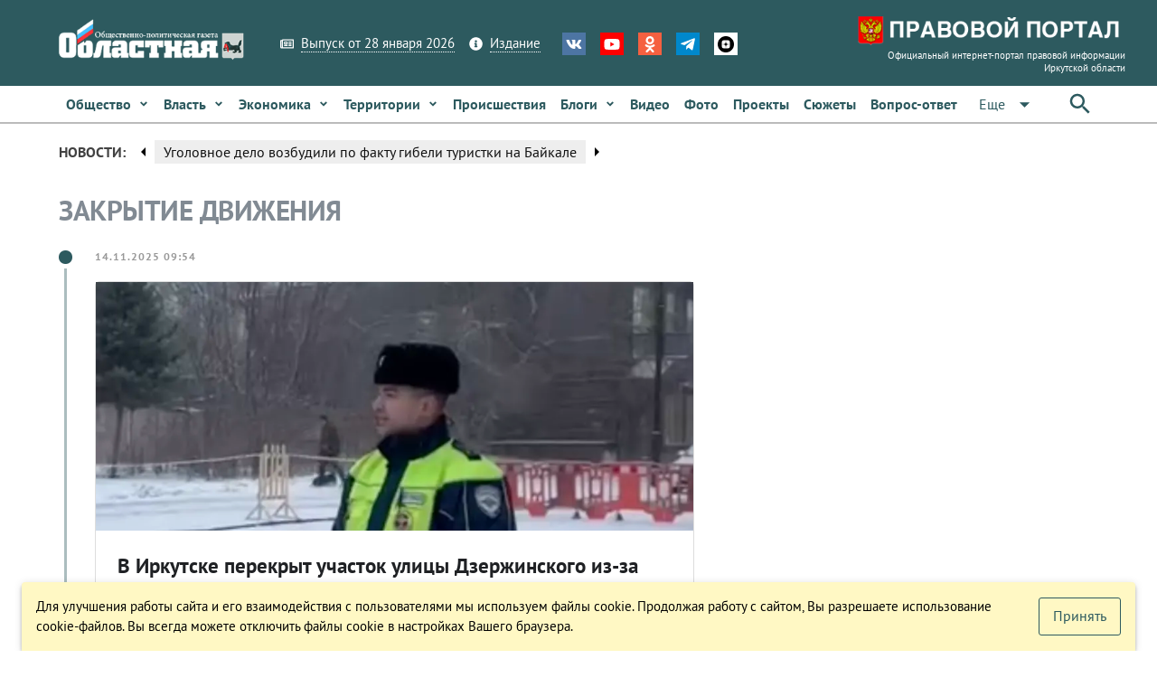

--- FILE ---
content_type: text/html; charset=utf-8
request_url: https://www.ogirk.ru/tag/zakrytie-dvizheniya/
body_size: 36272
content:
<!DOCTYPE html><html lang=ru dir=ltr ><head><base href=/ ><title>закрытие движения - Областная газета OGIRK.RU</title><meta property="description" data-qmeta="0"><meta property="keywords" data-qmeta="1"><meta property="og:title" content="закрытие движения" data-qmeta="2"><meta property="og:description" data-qmeta="3"><meta property="og:keywords" data-qmeta="4"><meta property="og:image" content="https://www.ogirk.ru/wp-content/uploads/theme/sajt-seryj-1.jpg" data-qmeta="5"><meta property="og:url" content="/tag/zakrytie-dvizheniya/" data-qmeta="6"><link rel="canonical" href="https://www.ogirk.ru/tag/zakrytie-dvizheniya/" data-qmeta="canonical"> <meta charset=utf-8><meta name=description content=""><meta name=format-detection content="telephone=no"><meta name=msapplication-tap-highlight content=no><meta name=viewport content="user-scalable=no,initial-scale=1,maximum-scale=1,minimum-scale=1,width=device-width"><meta name=yandex-verification content=84f5792cdc49a4f3><link rel=icon type=image/png href=statics/app-logo-128x128.png><link rel=icon type=image/png sizes=16x16 href=statics/icons/favicon-16x16.png><link rel=icon type=image/png sizes=32x32 href=statics/icons/favicon-32x32.png><link rel=icon type=image/ico href=statics/icons/favicon.ico><link rel="stylesheet" href="/css/app.3edfd7ce.css"></head><body class="desktop no-touch body--light" ><script>window.__Q_META__={"title":"закрытие движения - Областная газета OGIRK.RU","meta":[{"property":"description"},{"property":"keywords"},{"property":"og:title","content":"закрытие движения"},{"property":"og:description"},{"property":"og:keywords"},{"property":"og:image","content":"https://www.ogirk.ru/wp-content/uploads/theme/sajt-seryj-1.jpg"},{"property":"og:url","content":"/tag/zakrytie-dvizheniya/"}],"link":{"canonical":{"rel":"canonical","href":"https://www.ogirk.ru/tag/zakrytie-dvizheniya/"}},"htmlAttr":{},"bodyAttr":{}}</script> <script>var _tmr = window._tmr || (window._tmr = []);
    _tmr.push({id: "3073117", type: "pageView", start: (new Date()).getTime()});
    (function (d, w, id) {
      if (d.getElementById(id)) return;
      var ts = d.createElement("script"); ts.type = "text/javascript"; ts.async = true; ts.id = id;
      ts.src = "https://top-fwz1.mail.ru/js/code.js";
      var f = function () {var s = d.getElementsByTagName("script")[0]; s.parentNode.insertBefore(ts, s);};
      if (w.opera == "[object Opera]") { d.addEventListener("DOMContentLoaded", f, false); } else { f(); }
    })(document, window, "topmailru-code");</script><noscript><div><img src="https://top-fwz1.mail.ru/counter?id=3073117;js=na" style=border:0;position:absolute;left:-9999px; alt=Top.Mail.Ru></div></noscript><div id="q-app" data-server-rendered="true"><div><div class="q-layout q-layout--standard" style="min-height:0px;"><!----><!----><div class="com"><!----><!----><!----><!----><!----><!----><!----><!----></div><div class="com" data-v-5bbe1d2b><div class="header" data-v-5bbe1d2b><div class="header__top" data-v-5bbe1d2b><div class="container" data-v-5bbe1d2b><div class="row q-col-gutter-sm-lg q-col-gutter-xl-lg items-center" data-v-5bbe1d2b><div class="col-5 col-md-5 col-lg-5 col-xl-4" data-v-5bbe1d2b><a href="/" class="logo router-link-active" data-v-5bbe1d2b><img src="/statics/hds-logo.png" data-v-5bbe1d2b></a></div><div class="col-14 col-md-12 col-lg-13 col-xl-13" data-v-5bbe1d2b><div class="row items-center q-col-gutter-md-lg q-col-gutter-y-xs" data-v-5bbe1d2b><div class="col-24 col-md-auto" data-v-5bbe1d2b><div class="menu q-gutter-y-sm q-gutter-xs-x-md q-gutter-lg-x-md s-font-xs" data-v-5bbe1d2b><a href="/issue/og" class="menu__item s-link-wrapper" data-v-5bbe1d2b><svg aria-hidden="true" role="presentation" focusable="false" viewBox="0 0 576 512" class="s-link-icon  q-mr-sm q-icon notranslate" data-v-5bbe1d2b><path d="M552 64H112c-20.858 0-38.643 13.377-45.248 32H24c-13.255 0-24 10.745-24 24v272c0 30.928 25.072 56 56 56h496c13.255 0 24-10.745 24-24V88c0-13.255-10.745-24-24-24zM48 392V144h16v248c0 4.411-3.589 8-8 8s-8-3.589-8-8zm480 8H111.422c.374-2.614.578-5.283.578-8V112h416v288zM172 280h136c6.627 0 12-5.373 12-12v-96c0-6.627-5.373-12-12-12H172c-6.627 0-12 5.373-12 12v96c0 6.627 5.373 12 12 12zm28-80h80v40h-80v-40zm-40 140v-24c0-6.627 5.373-12 12-12h136c6.627 0 12 5.373 12 12v24c0 6.627-5.373 12-12 12H172c-6.627 0-12-5.373-12-12zm192 0v-24c0-6.627 5.373-12 12-12h104c6.627 0 12 5.373 12 12v24c0 6.627-5.373 12-12 12H364c-6.627 0-12-5.373-12-12zm0-144v-24c0-6.627 5.373-12 12-12h104c6.627 0 12 5.373 12 12v24c0 6.627-5.373 12-12 12H364c-6.627 0-12-5.373-12-12zm0 72v-24c0-6.627 5.373-12 12-12h104c6.627 0 12 5.373 12 12v24c0 6.627-5.373 12-12 12H364c-6.627 0-12-5.373-12-12z"></path></svg><span class="s-link" data-v-5bbe1d2b>Выпуск от 28 января 2026</span></a><a href="/page/info-about" class="menu__item s-link-wrapper" data-v-5bbe1d2b><svg aria-hidden="true" role="presentation" focusable="false" viewBox="0 0 512 512" class="s-link-icon q-mr-sm q-icon notranslate" data-v-5bbe1d2b><path d="M256 8C119.043 8 8 119.083 8 256c0 136.997 111.043 248 248 248s248-111.003 248-248C504 119.083 392.957 8 256 8zm0 110c23.196 0 42 18.804 42 42s-18.804 42-42 42-42-18.804-42-42 18.804-42 42-42zm56 254c0 6.627-5.373 12-12 12h-88c-6.627 0-12-5.373-12-12v-24c0-6.627 5.373-12 12-12h12v-64h-12c-6.627 0-12-5.373-12-12v-24c0-6.627 5.373-12 12-12h64c6.627 0 12 5.373 12 12v100h12c6.627 0 12 5.373 12 12v24z"></path></svg><span class="s-link" data-v-5bbe1d2b>Издание</span></a><!----></div></div><div class="col-24 col-md-auto s-align-center s-align-md-left" data-v-5bbe1d2b><div class=" icons inline-block q-gutter-md " data-v-5bbe1d2b><a href="https://vk.com/ogirk" target="_blank" class="icons__item" style="background-color:#4D75A3;" data-v-5bbe1d2b><svg aria-hidden="true" role="presentation" focusable="false" viewBox="0 0 576 512" class="q-icon notranslate text-white" style="font-size:18px;" data-v-5bbe1d2b><path d="M545 117.7c3.7-12.5 0-21.7-17.8-21.7h-58.9c-15 0-21.9 7.9-25.6 16.7 0 0-30 73.1-72.4 120.5-13.7 13.7-20 18.1-27.5 18.1-3.7 0-9.4-4.4-9.4-16.9V117.7c0-15-4.2-21.7-16.6-21.7h-92.6c-9.4 0-15 7-15 13.5 0 14.2 21.2 17.5 23.4 57.5v86.8c0 19-3.4 22.5-10.9 22.5-20 0-68.6-73.4-97.4-157.4-5.8-16.3-11.5-22.9-26.6-22.9H38.8c-16.8 0-20.2 7.9-20.2 16.7 0 15.6 20 93.1 93.1 195.5C160.4 378.1 229 416 291.4 416c37.5 0 42.1-8.4 42.1-22.9 0-66.8-3.4-73.1 15.4-73.1 8.7 0 23.7 4.4 58.7 38.1 40 40 46.6 57.9 69 57.9h58.9c16.8 0 25.3-8.4 20.4-25-11.2-34.9-86.9-106.7-90.3-111.5-8.7-11.2-6.2-16.2 0-26.2.1-.1 72-101.3 79.4-135.6z"></path></svg></a><a href="https://www.youtube.com/channel/UC5M9401ITV-nkfPMM75VUxQ?view_as=subscriber" target="_blank" class="icons__item" style="background-color:#FF0000;" data-v-5bbe1d2b><svg aria-hidden="true" role="presentation" focusable="false" viewBox="0 0 576 512" class="q-icon notranslate text-white" style="font-size:18px;" data-v-5bbe1d2b><path d="M549.655 124.083c-6.281-23.65-24.787-42.276-48.284-48.597C458.781 64 288 64 288 64S117.22 64 74.629 75.486c-23.497 6.322-42.003 24.947-48.284 48.597-11.412 42.867-11.412 132.305-11.412 132.305s0 89.438 11.412 132.305c6.281 23.65 24.787 41.5 48.284 47.821C117.22 448 288 448 288 448s170.78 0 213.371-11.486c23.497-6.321 42.003-24.171 48.284-47.821 11.412-42.867 11.412-132.305 11.412-132.305s0-89.438-11.412-132.305zm-317.51 213.508V175.185l142.739 81.205-142.739 81.201z"></path></svg></a><a href="https://ok.ru/ogirk" target="_blank" class="icons__item" style="background-color:#F56040;" data-v-5bbe1d2b><svg aria-hidden="true" role="presentation" focusable="false" viewBox="0 0 320 512" class="q-icon notranslate text-white" style="font-size:18px;" data-v-5bbe1d2b><path d="M275.1 334c-27.4 17.4-65.1 24.3-90 26.9l20.9 20.6 76.3 76.3c27.9 28.6-17.5 73.3-45.7 45.7-19.1-19.4-47.1-47.4-76.3-76.6L84 503.4c-28.2 27.5-73.6-17.6-45.4-45.7 19.4-19.4 47.1-47.4 76.3-76.3l20.6-20.6c-24.6-2.6-62.9-9.1-90.6-26.9-32.6-21-46.9-33.3-34.3-59 7.4-14.6 27.7-26.9 54.6-5.7 0 0 36.3 28.9 94.9 28.9s94.9-28.9 94.9-28.9c26.9-21.1 47.1-8.9 54.6 5.7 12.4 25.7-1.9 38-34.5 59.1zM30.3 129.7C30.3 58 88.6 0 160 0s129.7 58 129.7 129.7c0 71.4-58.3 129.4-129.7 129.4s-129.7-58-129.7-129.4zm66 0c0 35.1 28.6 63.7 63.7 63.7s63.7-28.6 63.7-63.7c0-35.4-28.6-64-63.7-64s-63.7 28.6-63.7 64z"></path></svg></a><a href="https://t.me/ogirk" target="_blank" class="icons__item" style="background-color:#0088cc;" data-v-5bbe1d2b><svg aria-hidden="true" role="presentation" focusable="false" viewBox="0 0 448 512" class="q-icon notranslate text-white" style="font-size:18px;" data-v-5bbe1d2b><path d="M446.7 98.6l-67.6 318.8c-5.1 22.5-18.4 28.1-37.3 17.5l-103-75.9-49.7 47.8c-5.5 5.5-10.1 10.1-20.7 10.1l7.4-104.9 190.9-172.5c8.3-7.4-1.8-11.5-12.9-4.1L117.8 284 16.2 252.2c-22.1-6.9-22.5-22.1 4.6-32.7L418.2 66.4c18.4-6.9 34.5 4.1 28.5 32.2z"></path></svg></a><a href="https://dzen.ru/id/5a8d27835f496759a80b6822" target="_blank" class="icons__item" style="background-color:#ffffff;" data-v-5bbe1d2b><img aria-hidden="true" role="presentation" src="/statics/icons/dzen.png" class="q-icon notranslate text-white" style="font-size:18px;" data-v-5bbe1d2b></a></div></div></div></div><div class="col-5 col-md-7 col-lg-6 col-xl-7 text-right" data-v-5bbe1d2b><a href="https://www.ogirk.ru/pravo/reestr" class="logo-pravo s-t-d-none" data-v-5bbe1d2b><img src="/statics/hds-logo-pravo.png" data-v-5bbe1d2b><div class="s-font-4xs" data-v-5bbe1d2b>
                Официальный интернет-портал правовой информации Иркутской области
              </div></a></div></div></div></div><div class="header__sticky" data-v-5bbe1d2b><div class="header__main" data-v-5bbe1d2b data-v-5bbe1d2b><div class="container" data-v-5bbe1d2b><div class="header__main__nav flex no-wrap items-center" data-v-5bbe1d2b><div class="header__normal__catalog__nav s-font-sm full-width com flex no-wrap items-center --font-size-inherit" style="width:calc(100% - 63px) !important;" data-v-5cc0072c data-v-5bbe1d2b><!----><div id="menu-item-0" class="item" data-v-5cc0072c><span class="item__native" data-v-5cc0072c><a tabindex="0" type="button" href="/category/social/" role="link" class="q-btn q-btn-item non-selectable no-outline q-btn--flat q-btn--rectangle text-primary q-btn--actionable q-focusable q-hoverable q-btn--wrap q-btn--dense  item__link q-px-sm q-py-sm no-underline text-weight-bold text-no-wrap --wrapper-dense" style="line-height:1.50em;" data-v-5cc0072c><span class="q-focus-helper"></span><span class="q-btn__wrapper col row q-anchor--skip"><span class="q-btn__content text-center col items-center q-anchor--skip justify-center row"><span class="block">Общество</span><svg aria-hidden="true" role="presentation" focusable="false" viewBox="0 0 320 512" class="q-ml-sm q-icon notranslate" style="font-size:12px;" data-v-5cc0072c><path d="M143 352.3L7 216.3c-9.4-9.4-9.4-24.6 0-33.9l22.6-22.6c9.4-9.4 24.6-9.4 33.9 0l96.4 96.4 96.4-96.4c9.4-9.4 24.6-9.4 33.9 0l22.6 22.6c9.4 9.4 9.4 24.6 0 33.9l-136 136c-9.2 9.4-24.4 9.4-33.8 0z"></path></svg><!----></span></span></a></span><!----></div><div id="menu-item-1" class="item" data-v-5cc0072c><span class="item__native" data-v-5cc0072c><a tabindex="0" type="button" href="/category/politics/" role="link" class="q-btn q-btn-item non-selectable no-outline q-btn--flat q-btn--rectangle text-primary q-btn--actionable q-focusable q-hoverable q-btn--wrap q-btn--dense  item__link q-px-sm q-py-sm no-underline text-weight-bold text-no-wrap --wrapper-dense" style="line-height:1.50em;" data-v-5cc0072c><span class="q-focus-helper"></span><span class="q-btn__wrapper col row q-anchor--skip"><span class="q-btn__content text-center col items-center q-anchor--skip justify-center row"><span class="block">Власть</span><svg aria-hidden="true" role="presentation" focusable="false" viewBox="0 0 320 512" class="q-ml-sm q-icon notranslate" style="font-size:12px;" data-v-5cc0072c><path d="M143 352.3L7 216.3c-9.4-9.4-9.4-24.6 0-33.9l22.6-22.6c9.4-9.4 24.6-9.4 33.9 0l96.4 96.4 96.4-96.4c9.4-9.4 24.6-9.4 33.9 0l22.6 22.6c9.4 9.4 9.4 24.6 0 33.9l-136 136c-9.2 9.4-24.4 9.4-33.8 0z"></path></svg><!----></span></span></a></span><!----></div><div id="menu-item-2" class="item" data-v-5cc0072c><span class="item__native" data-v-5cc0072c><a tabindex="0" type="button" href="/category/economic/" role="link" class="q-btn q-btn-item non-selectable no-outline q-btn--flat q-btn--rectangle text-primary q-btn--actionable q-focusable q-hoverable q-btn--wrap q-btn--dense  item__link q-px-sm q-py-sm no-underline text-weight-bold text-no-wrap --wrapper-dense" style="line-height:1.50em;" data-v-5cc0072c><span class="q-focus-helper"></span><span class="q-btn__wrapper col row q-anchor--skip"><span class="q-btn__content text-center col items-center q-anchor--skip justify-center row"><span class="block">Экономика</span><svg aria-hidden="true" role="presentation" focusable="false" viewBox="0 0 320 512" class="q-ml-sm q-icon notranslate" style="font-size:12px;" data-v-5cc0072c><path d="M143 352.3L7 216.3c-9.4-9.4-9.4-24.6 0-33.9l22.6-22.6c9.4-9.4 24.6-9.4 33.9 0l96.4 96.4 96.4-96.4c9.4-9.4 24.6-9.4 33.9 0l22.6 22.6c9.4 9.4 9.4 24.6 0 33.9l-136 136c-9.2 9.4-24.4 9.4-33.8 0z"></path></svg><!----></span></span></a></span><!----></div><div id="menu-item-3" class="item" data-v-5cc0072c><span class="item__native" data-v-5cc0072c><a tabindex="0" type="button" href="/category/territory/" role="link" class="q-btn q-btn-item non-selectable no-outline q-btn--flat q-btn--rectangle text-primary q-btn--actionable q-focusable q-hoverable q-btn--wrap q-btn--dense  item__link q-px-sm q-py-sm no-underline text-weight-bold text-no-wrap --wrapper-dense" style="line-height:1.50em;" data-v-5cc0072c><span class="q-focus-helper"></span><span class="q-btn__wrapper col row q-anchor--skip"><span class="q-btn__content text-center col items-center q-anchor--skip justify-center row"><span class="block">Территории</span><svg aria-hidden="true" role="presentation" focusable="false" viewBox="0 0 320 512" class="q-ml-sm q-icon notranslate" style="font-size:12px;" data-v-5cc0072c><path d="M143 352.3L7 216.3c-9.4-9.4-9.4-24.6 0-33.9l22.6-22.6c9.4-9.4 24.6-9.4 33.9 0l96.4 96.4 96.4-96.4c9.4-9.4 24.6-9.4 33.9 0l22.6 22.6c9.4 9.4 9.4 24.6 0 33.9l-136 136c-9.2 9.4-24.4 9.4-33.8 0z"></path></svg><!----></span></span></a></span><!----></div><div id="menu-item-4" class="item" data-v-5cc0072c><span class="item__native" data-v-5cc0072c><a tabindex="0" type="button" href="/category/incident/" role="link" class="q-btn q-btn-item non-selectable no-outline q-btn--flat q-btn--rectangle text-primary q-btn--actionable q-focusable q-hoverable q-btn--wrap q-btn--dense  item__link q-px-sm q-py-sm no-underline text-weight-bold text-no-wrap --wrapper-dense" style="line-height:1.50em;" data-v-5cc0072c><span class="q-focus-helper"></span><span class="q-btn__wrapper col row q-anchor--skip"><span class="q-btn__content text-center col items-center q-anchor--skip justify-center row"><span class="block">Происшествия</span><!----><!----></span></span></a></span><!----></div><div id="menu-item-5" class="item" data-v-5cc0072c><span class="item__native" data-v-5cc0072c><a tabindex="0" type="button" href="/category/blogs/" role="link" class="q-btn q-btn-item non-selectable no-outline q-btn--flat q-btn--rectangle text-primary q-btn--actionable q-focusable q-hoverable q-btn--wrap q-btn--dense  item__link q-px-sm q-py-sm no-underline text-weight-bold text-no-wrap --wrapper-dense" style="line-height:1.50em;" data-v-5cc0072c><span class="q-focus-helper"></span><span class="q-btn__wrapper col row q-anchor--skip"><span class="q-btn__content text-center col items-center q-anchor--skip justify-center row"><span class="block">Блоги</span><svg aria-hidden="true" role="presentation" focusable="false" viewBox="0 0 320 512" class="q-ml-sm q-icon notranslate" style="font-size:12px;" data-v-5cc0072c><path d="M143 352.3L7 216.3c-9.4-9.4-9.4-24.6 0-33.9l22.6-22.6c9.4-9.4 24.6-9.4 33.9 0l96.4 96.4 96.4-96.4c9.4-9.4 24.6-9.4 33.9 0l22.6 22.6c9.4 9.4 9.4 24.6 0 33.9l-136 136c-9.2 9.4-24.4 9.4-33.8 0z"></path></svg><!----></span></span></a></span><!----></div><div id="menu-item-6" class="item" data-v-5cc0072c><span class="item__native" data-v-5cc0072c><a tabindex="0" type="button" href="/video" role="link" class="q-btn q-btn-item non-selectable no-outline q-btn--flat q-btn--rectangle text-primary q-btn--actionable q-focusable q-hoverable q-btn--wrap q-btn--dense  item__link q-px-sm q-py-sm no-underline text-weight-bold text-no-wrap --wrapper-dense" style="line-height:1.50em;" data-v-5cc0072c><span class="q-focus-helper"></span><span class="q-btn__wrapper col row q-anchor--skip"><span class="q-btn__content text-center col items-center q-anchor--skip justify-center row"><span class="block">Видео</span><!----><!----></span></span></a></span><!----></div><div id="menu-item-7" class="item" data-v-5cc0072c><span class="item__native" data-v-5cc0072c><a tabindex="0" type="button" href="/foto" role="link" class="q-btn q-btn-item non-selectable no-outline q-btn--flat q-btn--rectangle text-primary q-btn--actionable q-focusable q-hoverable q-btn--wrap q-btn--dense  item__link q-px-sm q-py-sm no-underline text-weight-bold text-no-wrap --wrapper-dense" style="line-height:1.50em;" data-v-5cc0072c><span class="q-focus-helper"></span><span class="q-btn__wrapper col row q-anchor--skip"><span class="q-btn__content text-center col items-center q-anchor--skip justify-center row"><span class="block">Фото</span><!----><!----></span></span></a></span><!----></div><div id="menu-item-8" class="item" data-v-5cc0072c><span class="item__native" data-v-5cc0072c><a tabindex="0" type="button" href="/projects" role="link" class="q-btn q-btn-item non-selectable no-outline q-btn--flat q-btn--rectangle text-primary q-btn--actionable q-focusable q-hoverable q-btn--wrap q-btn--dense  item__link q-px-sm q-py-sm no-underline text-weight-bold text-no-wrap --wrapper-dense" style="line-height:1.50em;" data-v-5cc0072c><span class="q-focus-helper"></span><span class="q-btn__wrapper col row q-anchor--skip"><span class="q-btn__content text-center col items-center q-anchor--skip justify-center row"><span class="block">Проекты</span><!----><!----></span></span></a></span><!----></div><div id="menu-item-9" class="item" data-v-5cc0072c><span class="item__native" data-v-5cc0072c><a tabindex="0" type="button" href="/topics" role="link" class="q-btn q-btn-item non-selectable no-outline q-btn--flat q-btn--rectangle text-primary q-btn--actionable q-focusable q-hoverable q-btn--wrap q-btn--dense  item__link q-px-sm q-py-sm no-underline text-weight-bold text-no-wrap --wrapper-dense" style="line-height:1.50em;" data-v-5cc0072c><span class="q-focus-helper"></span><span class="q-btn__wrapper col row q-anchor--skip"><span class="q-btn__content text-center col items-center q-anchor--skip justify-center row"><span class="block">Сюжеты</span><!----><!----></span></span></a></span><!----></div><div id="menu-item-10" class="item" data-v-5cc0072c><span class="item__native" data-v-5cc0072c><a tabindex="0" type="button" href="/confs" role="link" class="q-btn q-btn-item non-selectable no-outline q-btn--flat q-btn--rectangle text-primary q-btn--actionable q-focusable q-hoverable q-btn--wrap q-btn--dense  item__link q-px-sm q-py-sm no-underline text-weight-bold text-no-wrap --wrapper-dense" style="line-height:1.50em;" data-v-5cc0072c><span class="q-focus-helper"></span><span class="q-btn__wrapper col row q-anchor--skip"><span class="q-btn__content text-center col items-center q-anchor--skip justify-center row"><span class="block">Вопрос-ответ</span><!----><!----></span></span></a></span><!----></div><div id="menu-item-11" class="item" data-v-5cc0072c><span class="item__native" data-v-5cc0072c><button tabindex="0" type="button" role="button" class="q-btn q-btn-item non-selectable no-outline q-btn--flat q-btn--rectangle text-primary q-btn--actionable q-focusable q-hoverable q-btn--wrap q-btn--dense  item__link q-px-sm q-py-sm no-underline text-weight-bold text-no-wrap --wrapper-dense" style="line-height:1.50em;" data-v-5cc0072c><span class="q-focus-helper"></span><span class="q-btn__wrapper col row q-anchor--skip"><span class="q-btn__content text-center col items-center q-anchor--skip justify-center row"><span class="block">Редакция</span><svg aria-hidden="true" role="presentation" focusable="false" viewBox="0 0 320 512" class="q-ml-sm q-icon notranslate" style="font-size:12px;" data-v-5cc0072c><path d="M143 352.3L7 216.3c-9.4-9.4-9.4-24.6 0-33.9l22.6-22.6c9.4-9.4 24.6-9.4 33.9 0l96.4 96.4 96.4-96.4c9.4-9.4 24.6-9.4 33.9 0l22.6 22.6c9.4 9.4 9.4 24.6 0 33.9l-136 136c-9.2 9.4-24.4 9.4-33.8 0z"></path></svg><!----></span></span></button></span><!----></div><!----></div><div class="q-space" data-v-5bbe1d2b></div><div data-v-5bbe1d2b><button tabindex="0" type="button" role="button" class="q-btn q-btn-item non-selectable no-outline q-btn--flat q-btn--rectangle text-primary q-btn--actionable q-focusable q-hoverable q-btn--wrap q-btn--dense" data-v-5bbe1d2b><span class="q-focus-helper"></span><span class="q-btn__wrapper col row q-anchor--skip"><span class="q-btn__content text-center col items-center q-anchor--skip justify-center row"><svg aria-hidden="true" role="presentation" focusable="false" viewBox="0 0 24 24" class="q-icon notranslate" style="font-size:30px;" data-v-5bbe1d2b><path d="M0 0h24v24H0z" style="fill:none;"></path><path d="M15.5 14h-.79l-.28-.27C15.41 12.59 16 11.11 16 9.5 16 5.91 13.09 3 9.5 3S3 5.91 3 9.5 5.91 16 9.5 16c1.61 0 3.09-.59 4.23-1.57l.27.28v.79l5 4.99L20.49 19l-4.99-5zm-6 0C7.01 14 5 11.99 5 9.5S7.01 5 9.5 5 14 7.01 14 9.5 11.99 14 9.5 14z"></path></svg></span></span></button></div></div></div></div></div><div class="com container q-mt-md " style="padding-left1:0;padding-right1:0;" data-v-3254c096 data-v-5bbe1d2b><div class="row  items-center q-col-gutter-md no-wrap" data-v-3254c096><div class="com col-24 col-sm-16 col-md-18 col-lg-19 status-info" data-v-6fb859e7 data-v-3254c096><div class="row items-center" data-v-6fb859e7><div class="header  col-24 col-md-auto col-shrink gt-md  q-pr-sm q-py-xs bg-grey1-3 text-grey-9 text-bold s-font-xxs s-font-md-sm" data-v-6fb859e7>
      НОВОСТИ:
    </div><div class="content col-24 col-md-auto " data-v-6fb859e7><div class="slider q-carousel q-panel-parent q-carousel--without-padding" data-v-6fb859e7><div class="q-carousel__slides-container"><div role="tabpanel" class="q-panel scroll"><div class="q-carousel__slide flex no-wrap items-center" style="padding:0;" data-v-6fb859e7><i aria-hidden="true" role="presentation" class="material-icons q-icon notranslate" style="font-size:24px;" data-v-6fb859e7>arrow_left</i><h5 class="i-title s-font-xs s-font-md-sm q-ma-none" data-v-6fb859e7><a href="/2026/01/28/ugolovnoe-delo-vozbudili-po-faktu-gibeli-turistki-na-bajkale/" data-v-6fb859e7>

              Уголовное дело возбудили по факту гибели туристки на Байкале

            </a></h5><i aria-hidden="true" role="presentation" class="material-icons q-icon notranslate" style="font-size:24px;" data-v-6fb859e7>arrow_right</i></div></div></div></div></div></div></div><!----></div></div></div><!----></div><div class="q-page-container"><main class="q-page q-mt-lg q-mb-xl" style="min-height:calc(100vh - 0px);" data-v-7ef9ec66><div data-v-7ef9ec66><!----><div data-v-3f5d0cf8 data-v-7ef9ec66><div class="container" data-v-3f5d0cf8><div class="com q-mb-md" data-v-31076f23 data-v-3f5d0cf8><div class="flex items-center no-wrap" data-v-31076f23><h1 class="s-font-xl s-font-sm-4xl" data-v-31076f23>закрытие движения</h1><div class="q-ml-auto" data-v-31076f23></div></div><!----></div><div class="i-content" data-v-3f5d0cf8><div class="row q-col-gutter-x-xl q-col-gutter-y-md" data-v-3f5d0cf8><div class="col-24 col-md-15" data-v-3f5d0cf8><div class="i-feed" data-v-3f5d0cf8><div data-v-7b4ab7ea data-v-3f5d0cf8><ul class="q-timeline q-my-none q-timeline--dense q-timeline--dense--right" data-v-3f5d0cf8><li class="q-timeline__entry i-post q-timeline__entry--right" data-v-3f5d0cf8><div class="q-timeline__subtitle"><span>14.11.2025 17:54</span></div><div class="q-timeline__dot text-primary"></div><div class="q-timeline__content"><h6 class="q-timeline__title"></h6><div id="qi-69168bf5c7506e34ae00c0e2" title="qi-item-6" class="query-item qi-type-post qi-item-6" data-v-270f315e data-v-3f5d0cf8><div class="i-content" data-v-270f315e><div class="i-media" data-v-270f315e><div class="i-thumb" data-v-270f315e><a href="/2025/11/14/v-irkutske-perekryt-uchastok-ulicy-dzerzhinskogo-iz-za-kommunalnoj-avarii/" data-v-270f315e><div class="i-thumb__holder" data-v-270f315e><div class="i-thumb__res__holder" style="padding-bottom:41.67%;" data-v-270f315e></div><div class="i-thumb__res__bimg" data-v-270f315e></div></div></a></div></div><div class="i-info q-py-lg q-px-lg" data-v-270f315e><!----><a href="/2025/11/14/v-irkutske-perekryt-uchastok-ulicy-dzerzhinskogo-iz-za-kommunalnoj-avarii/" data-v-270f315e><h3 class="i-title q-ma-none" data-v-270f315e>
          В Иркутске перекрыт участок улицы Дзержинского из-за коммунальной аварии
        </h3></a><div class="i-excerpt q-mt-sm text-grey-8" data-v-270f315e>В Иркутске перекрыт участок улицы Дзержинского — от Карла Либкнехта до Декабрьских Событий. Произошла коммунальная авария: разлита вода, частично провалилась дорожное полотно. Об этом 14 ноября 2025 г</div></div></div></div></div></li><li class="q-timeline__entry i-post q-timeline__entry--right" data-v-3f5d0cf8><div class="q-timeline__subtitle"><span>23.10.2025 19:02</span></div><div class="q-timeline__dot text-primary"></div><div class="q-timeline__content"><h6 class="q-timeline__title"></h6><div id="qi-68f99ae56b3823a67b0bfd92" title="qi-item-6" class="query-item qi-type-post qi-item-6" data-v-270f315e data-v-3f5d0cf8><div class="i-content" data-v-270f315e><div class="i-media" data-v-270f315e><div class="i-thumb" data-v-270f315e><a href="/2025/10/23/v-irkutske-dvizhenie-transporta-po-ulice-marii-cukanovoj-vremenno-zakrojut/" data-v-270f315e><div class="i-thumb__holder" data-v-270f315e><div class="i-thumb__res__holder" style="padding-bottom:41.67%;" data-v-270f315e></div><div class="i-thumb__res__bimg" data-v-270f315e></div></div></a></div></div><div class="i-info q-py-lg q-px-lg" data-v-270f315e><!----><a href="/2025/10/23/v-irkutske-dvizhenie-transporta-po-ulice-marii-cukanovoj-vremenno-zakrojut/" data-v-270f315e><h3 class="i-title q-ma-none" data-v-270f315e>
          В Иркутске движение транспорта по улице Марии Цукановой временно закроют
        </h3></a><div class="i-excerpt q-mt-sm text-grey-8" data-v-270f315e>С 27 октября по 15 декабря будет закрыт проезд по улице Марии Цукановой на участке от Сурнова до Челябинской, включая примыкания с Рабочего Штаба, Сурнова и Скушникова. Об этом 22 октября 2025 года со</div></div></div></div></div></li><li class="q-timeline__entry i-post q-timeline__entry--right" data-v-3f5d0cf8><div class="q-timeline__subtitle"><span>21.10.2025 18:51</span></div><div class="q-timeline__dot text-primary"></div><div class="q-timeline__content"><h6 class="q-timeline__title"></h6><div id="qi-68f6f5520e8f10a9ed0dc352" title="qi-item-6" class="query-item qi-type-post qi-item-6" data-v-270f315e data-v-3f5d0cf8><div class="i-content" data-v-270f315e><div class="i-media" data-v-270f315e><div class="i-thumb" data-v-270f315e><a href="/2025/10/21/dvizhenie-paromov-na-rekah-uda-i-lena-zakryvaetsja-v-nizhneudinskom-rajone/" data-v-270f315e><div class="i-thumb__holder" data-v-270f315e><div class="i-thumb__res__holder" style="padding-bottom:41.67%;" data-v-270f315e></div><div class="i-thumb__res__bimg" data-v-270f315e></div></div></a></div></div><div class="i-info q-py-lg q-px-lg" data-v-270f315e><!----><a href="/2025/10/21/dvizhenie-paromov-na-rekah-uda-i-lena-zakryvaetsja-v-nizhneudinskom-rajone/" data-v-270f315e><h3 class="i-title q-ma-none" data-v-270f315e>
          Движение паромов на реках Лена и Уда закрывается в Киренском и Нижнеудинском районах
        </h3></a><div class="i-excerpt q-mt-sm text-grey-8" data-v-270f315e>В Киренском и Нижнеудинском районах из-за начала ледообразования закрывается движение паромов на реках Лена и Уда. Об этом 20 октября 2025 года сообщила пресс-служба Дирекции автодорог Иркутской облас</div></div></div></div></div></li><li class="q-timeline__entry i-post q-timeline__entry--right" data-v-3f5d0cf8><div class="q-timeline__subtitle"><span>14.10.2025 23:59</span></div><div class="q-timeline__dot text-primary"></div><div class="q-timeline__content"><h6 class="q-timeline__title"></h6><div id="qi-68ee0301890d3a9df10c6064" title="qi-item-6" class="query-item qi-type-post qi-item-6" data-v-270f315e data-v-3f5d0cf8><div class="i-content" data-v-270f315e><div class="i-media" data-v-270f315e><div class="i-thumb" data-v-270f315e><a href="/2025/10/14/dvizhenie-transporta-po-ulice-halturina-v-irkutske-vremenno-zakrojut/" data-v-270f315e><div class="i-thumb__holder" data-v-270f315e><div class="i-thumb__res__holder" style="padding-bottom:41.67%;" data-v-270f315e></div><div class="i-thumb__res__bimg" data-v-270f315e></div></div></a></div></div><div class="i-info q-py-lg q-px-lg" data-v-270f315e><!----><a href="/2025/10/14/dvizhenie-transporta-po-ulice-halturina-v-irkutske-vremenno-zakrojut/" data-v-270f315e><h3 class="i-title q-ma-none" data-v-270f315e>
          Движение транспорта по улице Халтурина в Иркутске временно закроют
        </h3></a><div class="i-excerpt q-mt-sm text-grey-8" data-v-270f315e>В Иркутске с 20 октября по 2 ноября будет закрыт для проезда транспорта участок улицы Халтурина в районе дома № 21. Об этом 14 октября 2025 года сообщила пресс-служба администрации города. Там проведу</div></div></div></div></div></li><li class="q-timeline__entry i-post q-timeline__entry--right" data-v-3f5d0cf8><div class="q-timeline__subtitle"><span>19.09.2025 20:16</span></div><div class="q-timeline__dot text-primary"></div><div class="q-timeline__content"><h6 class="q-timeline__title"></h6><div id="qi-68ccd93d2b3928c20f0d4c32" title="qi-item-6" class="query-item qi-type-post qi-item-6" data-v-270f315e data-v-3f5d0cf8><div class="i-content" data-v-270f315e><div class="i-media" data-v-270f315e><div class="i-thumb" data-v-270f315e><a href="/2025/09/19/na-centralnyh-ulicah-irkutska-20-sentjabrja-perekrojut-dvizhenie/" data-v-270f315e><div class="i-thumb__holder" data-v-270f315e><div class="i-thumb__res__holder" style="padding-bottom:41.67%;" data-v-270f315e></div><div class="i-thumb__res__bimg" data-v-270f315e></div></div></a></div></div><div class="i-info q-py-lg q-px-lg" data-v-270f315e><!----><a href="/2025/09/19/na-centralnyh-ulicah-irkutska-20-sentjabrja-perekrojut-dvizhenie/" data-v-270f315e><h3 class="i-title q-ma-none" data-v-270f315e>
          На центральных улицах Иркутска 20 сентября перекроют движение
        </h3></a><div class="i-excerpt q-mt-sm text-grey-8" data-v-270f315e>На улице Карла Маркса 20 сентября с 16:00 до 19:00 перекроют движение транспорта на участке от 5-й Армии до Марата. Об этом 19 сентября 2025 года сообщила пресс-служба администрации Иркутска. Это связ</div></div></div></div></div></li><li class="q-timeline__entry i-post q-timeline__entry--right" data-v-3f5d0cf8><div class="q-timeline__subtitle"><span>17.09.2025 20:33</span></div><div class="q-timeline__dot text-primary"></div><div class="q-timeline__content"><h6 class="q-timeline__title"></h6><div id="qi-68ca3a397188f9af920b22b2" title="qi-item-6" class="query-item qi-type-post qi-item-6" data-v-270f315e data-v-3f5d0cf8><div class="i-content" data-v-270f315e><div class="i-media" data-v-270f315e><div class="i-thumb" data-v-270f315e><a href="/2025/09/17/dvizhenie-transporta-po-ulice-sibirskih-partizan-v-irkutske-zakrojut-20-sentjabrja/" data-v-270f315e><div class="i-thumb__holder" data-v-270f315e><div class="i-thumb__res__holder" style="padding-bottom:41.67%;" data-v-270f315e></div><div class="i-thumb__res__bimg" data-v-270f315e></div></div></a></div></div><div class="i-info q-py-lg q-px-lg" data-v-270f315e><!----><a href="/2025/09/17/dvizhenie-transporta-po-ulice-sibirskih-partizan-v-irkutske-zakrojut-20-sentjabrja/" data-v-270f315e><h3 class="i-title q-ma-none" data-v-270f315e>
          Движение транспорта по улице Сибирских Партизан в Иркутске закроют 20 сентября
        </h3></a><div class="i-excerpt q-mt-sm text-grey-8" data-v-270f315e>С 6:00 20 сентября до 22:00 21 сентября будет закрыто движение транспорта по улице Сибирских Партизан на участке на участке от Марии Ульяновой до Шпачека. Об этом 17 сентября 2025 года сообщила пресс-</div></div></div></div></div></li><li class="q-timeline__entry i-post q-timeline__entry--right" data-v-3f5d0cf8><div class="q-timeline__subtitle"><span>28.08.2025 21:25</span></div><div class="q-timeline__dot text-primary"></div><div class="q-timeline__content"><h6 class="q-timeline__title"></h6><div id="qi-68afe86942ff3857060a0ed2" title="qi-item-6" class="query-item qi-type-post qi-item-6" data-v-270f315e data-v-3f5d0cf8><div class="i-content" data-v-270f315e><div class="i-media" data-v-270f315e><div class="i-thumb" data-v-270f315e><a href="/2025/08/28/doroga-ot-gory-zunduk-do-sela-ongurjon-v-olhonskom-rajone-zakryta/" data-v-270f315e><div class="i-thumb__holder" data-v-270f315e><div class="i-thumb__res__holder" style="padding-bottom:41.67%;" data-v-270f315e></div><div class="i-thumb__res__bimg" data-v-270f315e></div></div></a></div></div><div class="i-info q-py-lg q-px-lg" data-v-270f315e><!----><a href="/2025/08/28/doroga-ot-gory-zunduk-do-sela-ongurjon-v-olhonskom-rajone-zakryta/" data-v-270f315e><h3 class="i-title q-ma-none" data-v-270f315e>
          Дорога от горы Зундук до села Онгурён в Ольхонском районе закрыта
        </h3></a><div class="i-excerpt q-mt-sm text-grey-8" data-v-270f315e>Участок лесной дороги от горы Зундук до села Онгурён размыт и опасен для движения на автотранспорте. Проехать от деревни Курма до деревни Кочерикова Ольхонского района в ближайшее время не получится. </div></div></div></div></div></li><li class="q-timeline__entry i-post q-timeline__entry--right" data-v-3f5d0cf8><div class="q-timeline__subtitle"><span>06.08.2025 19:12</span></div><div class="q-timeline__dot text-primary"></div><div class="q-timeline__content"><h6 class="q-timeline__title"></h6><div id="qi-6892c83e6a3535ceff0e22e3" title="qi-item-6" class="query-item qi-type-post qi-item-6" data-v-270f315e data-v-3f5d0cf8><div class="i-content" data-v-270f315e><div class="i-media" data-v-270f315e><div class="i-thumb" data-v-270f315e><a href="/2025/08/06/pontonnyj-most-cherez-reku-lena-v-rajone-sela-tutura-zakrojut-na-remont/" data-v-270f315e><div class="i-thumb__holder" data-v-270f315e><div class="i-thumb__res__holder" style="padding-bottom:41.67%;" data-v-270f315e></div><div class="i-thumb__res__bimg" data-v-270f315e></div></div></a></div></div><div class="i-info q-py-lg q-px-lg" data-v-270f315e><!----><a href="/2025/08/06/pontonnyj-most-cherez-reku-lena-v-rajone-sela-tutura-zakrojut-na-remont/" data-v-270f315e><h3 class="i-title q-ma-none" data-v-270f315e>
          Понтонный мост через реку Лена в районе села Тутура закроют на ремонт
        </h3></a><div class="i-excerpt q-mt-sm text-grey-8" data-v-270f315e>Понтонный мост через реку Лена вблизи села Тутура Жигаловского района признан аварийным. Для ремонта с 8 по 15 августа будет закрыто движение автотранспорта на 7 км + 532 м автомобильной дороги «Жигал</div></div></div></div></div></li><li class="q-timeline__entry i-post q-timeline__entry--right" data-v-3f5d0cf8><div class="q-timeline__subtitle"><span>01.08.2025 18:52</span></div><div class="q-timeline__dot text-primary"></div><div class="q-timeline__content"><h6 class="q-timeline__title"></h6><div id="qi-688c2c0e5340bd2e9b053572" title="qi-item-6" class="query-item qi-type-post qi-item-6" data-v-270f315e data-v-3f5d0cf8><div class="i-content" data-v-270f315e><div class="i-media" data-v-270f315e><div class="i-thumb" data-v-270f315e><a href="/2025/08/01/na-ulice-dzerzhinskogo-v-irkutske-zakrojut-proezd-2-i-3-avgusta/" data-v-270f315e><div class="i-thumb__holder" data-v-270f315e><div class="i-thumb__res__holder" style="padding-bottom:41.67%;" data-v-270f315e></div><div class="i-thumb__res__bimg" data-v-270f315e></div></div></a></div></div><div class="i-info q-py-lg q-px-lg" data-v-270f315e><!----><a href="/2025/08/01/na-ulice-dzerzhinskogo-v-irkutske-zakrojut-proezd-2-i-3-avgusta/" data-v-270f315e><h3 class="i-title q-ma-none" data-v-270f315e>
          На улице Дзержинского в Иркутске закроют проезд 2 и 3 августа
        </h3></a><div class="i-excerpt q-mt-sm text-grey-8" data-v-270f315e>С 08:00 2 августа до 23:00 3 августа в центре Иркутска изменится схема движения общественного транспорта из-за ремонта дороги по улице Дзержинского на участке от Ленина до Литвинова и временным закрыт</div></div></div></div></div></li><li class="q-timeline__entry i-post q-timeline__entry--right" data-v-3f5d0cf8><div class="q-timeline__subtitle"><span>25.07.2025 21:26</span></div><div class="q-timeline__dot text-primary"></div><div class="q-timeline__content"><h6 class="q-timeline__title"></h6><div id="qi-688315a5da21ce4694023102" title="qi-item-6" class="query-item qi-type-post qi-item-6" data-v-270f315e data-v-3f5d0cf8><div class="i-content" data-v-270f315e><div class="i-media" data-v-270f315e><div class="i-thumb" data-v-270f315e><a href="/2025/07/25/v-centre-irkutska-26-27-ijulja-izmenitsja-dvizhenie-obshhestvennogo-transporta/" data-v-270f315e><div class="i-thumb__holder" data-v-270f315e><div class="i-thumb__res__holder" style="padding-bottom:41.67%;" data-v-270f315e></div><div class="i-thumb__res__bimg" data-v-270f315e></div></div></a></div></div><div class="i-info q-py-lg q-px-lg" data-v-270f315e><!----><a href="/2025/07/25/v-centre-irkutska-26-27-ijulja-izmenitsja-dvizhenie-obshhestvennogo-transporta/" data-v-270f315e><h3 class="i-title q-ma-none" data-v-270f315e>
          В центре Иркутска 26-27 июля изменится движение общественного транспорта
        </h3></a><div class="i-excerpt q-mt-sm text-grey-8" data-v-270f315e>В Иркутске в связи с ремонтом дороги на улице Дзержинского (от Ленина до Литвинова) с 8:00 26 июля до 23:00 27 июля будет изменена схема движения общественного транспорта. Об этом сообщают в мэрии. Из</div></div></div></div></div></li><li class="q-timeline__entry i-post q-timeline__entry--right" data-v-3f5d0cf8><div class="q-timeline__subtitle"><span>06.07.2025 04:00</span></div><div class="q-timeline__dot text-primary"></div><div class="q-timeline__content"><h6 class="q-timeline__title"></h6><div id="qi-686913fd81e5ffbc620e9122" title="qi-item-6" class="query-item qi-type-post qi-item-6" data-v-270f315e data-v-3f5d0cf8><div class="i-content" data-v-270f315e><div class="i-media" data-v-270f315e><div class="i-thumb" data-v-270f315e><a href="/2025/07/05/dvizhenie-na-uchastke-ulice-baumana-v-irkutske-stanet-odnostoronnim/" data-v-270f315e><div class="i-thumb__holder" data-v-270f315e><div class="i-thumb__res__holder" style="padding-bottom:41.67%;" data-v-270f315e></div><div class="i-thumb__res__bimg" data-v-270f315e></div></div></a></div></div><div class="i-info q-py-lg q-px-lg" data-v-270f315e><!----><a href="/2025/07/05/dvizhenie-na-uchastke-ulice-baumana-v-irkutske-stanet-odnostoronnim/" data-v-270f315e><h3 class="i-title q-ma-none" data-v-270f315e>
          Движение на участке улице Баумана в Иркутске станет односторонним
        </h3></a><div class="i-excerpt q-mt-sm text-grey-8" data-v-270f315e>Одностороннее движение транспорта с 6 июля будет организовано в Иркутске на участке улицы Баумана от 20-го Советского переулка в сторону 21-го Советского переулка. Сейчас водители могут проехать там в</div></div></div></div></div></li><li class="q-timeline__entry i-post q-timeline__entry--right" data-v-3f5d0cf8><div class="q-timeline__subtitle"><span>03.07.2025 21:01</span></div><div class="q-timeline__dot text-primary"></div><div class="q-timeline__content"><h6 class="q-timeline__title"></h6><div id="qi-68660ec94196c34d2e09c173" title="qi-item-6" class="query-item qi-type-post qi-item-6" data-v-270f315e data-v-3f5d0cf8><div class="i-content" data-v-270f315e><div class="i-media" data-v-270f315e><div class="i-thumb" data-v-270f315e><a href="/2025/07/03/v-irkutske-izmenitsja-shema-dvizhenija-obshhestvennogo-transporta-s-8-po-13-ijulja/" data-v-270f315e><div class="i-thumb__holder" data-v-270f315e><div class="i-thumb__res__holder" style="padding-bottom:41.67%;" data-v-270f315e></div><div class="i-thumb__res__bimg" data-v-270f315e></div></div></a></div></div><div class="i-info q-py-lg q-px-lg" data-v-270f315e><!----><a href="/2025/07/03/v-irkutske-izmenitsja-shema-dvizhenija-obshhestvennogo-transporta-s-8-po-13-ijulja/" data-v-270f315e><h3 class="i-title q-ma-none" data-v-270f315e>
          В Иркутске изменится схема движения общественного транспорта с 8 по 13 июля
        </h3></a><div class="i-excerpt q-mt-sm text-grey-8" data-v-270f315e>С 8 по 13 июля в Иркутске изменится схема движения общественного транспорта в связи с проведением ралли «Шелковый путь» и временным закрытием проезда по нескольким улицам. Об этом 2 июля 2025 года соо</div></div></div></div></div></li><li class="q-timeline__entry i-post q-timeline__entry--right" data-v-3f5d0cf8><div class="q-timeline__subtitle"><span>02.07.2025 19:06</span></div><div class="q-timeline__dot text-primary"></div><div class="q-timeline__content"><h6 class="q-timeline__title"></h6><div id="qi-6864a255d6174c2996025c02" title="qi-item-6" class="query-item qi-type-post qi-item-6" data-v-270f315e data-v-3f5d0cf8><div class="i-content" data-v-270f315e><div class="i-media" data-v-270f315e><div class="i-thumb" data-v-270f315e><a href="/2025/07/02/v-centre-irkutska-perekrojut-nekotorye-ulicy-s-8-po-13-ijulja/" data-v-270f315e><div class="i-thumb__holder" data-v-270f315e><div class="i-thumb__res__holder" style="padding-bottom:41.67%;" data-v-270f315e></div><div class="i-thumb__res__bimg" data-v-270f315e></div></div></a></div></div><div class="i-info q-py-lg q-px-lg" data-v-270f315e><!----><a href="/2025/07/02/v-centre-irkutska-perekrojut-nekotorye-ulicy-s-8-po-13-ijulja/" data-v-270f315e><h3 class="i-title q-ma-none" data-v-270f315e>
          В центре Иркутска перекроют некоторые улицы с 8 по 13 июля
        </h3></a><div class="i-excerpt q-mt-sm text-grey-8" data-v-270f315e>В Иркутске 8-13 июля временно перекроют некоторые улицы в центре. Это связано с проведением Международного ралли «Шелковый путь». Об этом 1 июля 2025 года сообщила пресс-служба городской мэрии. С 00:0</div></div></div></div></div></li><li class="q-timeline__entry i-post q-timeline__entry--right" data-v-3f5d0cf8><div class="q-timeline__subtitle"><span>19.06.2025 01:05</span></div><div class="q-timeline__dot text-primary"></div><div class="q-timeline__content"><h6 class="q-timeline__title"></h6><div id="qi-68528179e7eafbbcc2045392" title="qi-item-6" class="query-item qi-type-post qi-item-6" data-v-270f315e data-v-3f5d0cf8><div class="i-content" data-v-270f315e><div class="i-media" data-v-270f315e><div class="i-thumb" data-v-270f315e><a href="/2025/06/18/dvizhenie-po-ulice-kievskoj-v-irkutske-budet-zakryto-s-20-po-23-ijunja/" data-v-270f315e><div class="i-thumb__holder" data-v-270f315e><div class="i-thumb__res__holder" style="padding-bottom:41.67%;" data-v-270f315e></div><div class="i-thumb__res__bimg" data-v-270f315e></div></div></a></div></div><div class="i-info q-py-lg q-px-lg" data-v-270f315e><!----><a href="/2025/06/18/dvizhenie-po-ulice-kievskoj-v-irkutske-budet-zakryto-s-20-po-23-ijunja/" data-v-270f315e><h3 class="i-title q-ma-none" data-v-270f315e>
          Движение по улице Киевской в Иркутске будет закрыто с 20 по 23 июня
        </h3></a><div class="i-excerpt q-mt-sm text-grey-8" data-v-270f315e>С 23:00 20 июня до 05:00 23 июня будет закрыто движение транспорта по улице Киевской на пересечении с Дзержинского. Об этом 18 июня 2025 года сообщила пресс-служба администрации города. Там проведут р</div></div></div></div></div></li><li class="q-timeline__entry i-post q-timeline__entry--right" data-v-3f5d0cf8><div class="q-timeline__subtitle"><span>16.06.2025 17:03</span></div><div class="q-timeline__dot text-primary"></div><div class="q-timeline__content"><h6 class="q-timeline__title"></h6><div id="qi-684f7b561a4acd755901d8f3" title="qi-item-6" class="query-item qi-type-post qi-item-6" data-v-270f315e data-v-3f5d0cf8><div class="i-content" data-v-270f315e><div class="i-media" data-v-270f315e><div class="i-thumb" data-v-270f315e><a href="/2025/06/16/v-irkutske-2-izmenilas-shema-dvizhenija-obshhestvennogo-transporta/" data-v-270f315e><div class="i-thumb__holder" data-v-270f315e><div class="i-thumb__res__holder" style="padding-bottom:41.67%;" data-v-270f315e></div><div class="i-thumb__res__bimg" data-v-270f315e></div></div></a></div></div><div class="i-info q-py-lg q-px-lg" data-v-270f315e><!----><a href="/2025/06/16/v-irkutske-2-izmenilas-shema-dvizhenija-obshhestvennogo-transporta/" data-v-270f315e><h3 class="i-title q-ma-none" data-v-270f315e>
          В Иркутске-2 изменилась схема движения общественного транспорта
        </h3></a><div class="i-excerpt q-mt-sm text-grey-8" data-v-270f315e>В Иркутске-2 из-за строительства тепловой сети перекрыто движение по улице Новаторов на участке от Почтамтской, 114 до строения на Новаторов, 1/2. Общественный транспорт будет ходить по новой схеме с </div></div></div></div></div></li><li class="q-timeline__entry i-post q-timeline__entry--right" data-v-3f5d0cf8><div class="q-timeline__subtitle"><span>10.06.2025 19:58</span></div><div class="q-timeline__dot text-primary"></div><div class="q-timeline__content"><h6 class="q-timeline__title"></h6><div id="qi-6847b50585539ae0b901fed2" title="qi-item-6" class="query-item qi-type-post qi-item-6" data-v-270f315e data-v-3f5d0cf8><div class="i-content" data-v-270f315e><!----><div class="i-info q-py-lg q-px-lg" data-v-270f315e><!----><a href="/2025/06/10/dvizhenie-po-ulice-rossijskoj-v-irkutske-zakrojut-na-dve-nedeli/" data-v-270f315e><h3 class="i-title q-ma-none" data-v-270f315e>
          Движение по улице Российской в Иркутске закроют на две недели
        </h3></a><div class="i-excerpt q-mt-sm text-grey-8" data-v-270f315e>В Иркутске с 10:00 11 июня до 20:00 25 июня закроют движение по улице Российской в районе дома № 5. Об этом сообщают в администрации города.  Там проведут аварийные ремонтные работы на тепловой сети.</div></div></div></div></div></li><li class="q-timeline__entry i-post q-timeline__entry--right" data-v-3f5d0cf8><div class="q-timeline__subtitle"><span>05.06.2025 22:24</span></div><div class="q-timeline__dot text-primary"></div><div class="q-timeline__content"><h6 class="q-timeline__title"></h6><div id="qi-684138017e5d82f3f6083262" title="qi-item-6" class="query-item qi-type-post qi-item-6" data-v-270f315e data-v-3f5d0cf8><div class="i-content" data-v-270f315e><div class="i-media" data-v-270f315e><div class="i-thumb" data-v-270f315e><a href="/2025/06/05/utrom-6-ijunja-v-centre-irkutska-izmenitsja-shema-dvizhenija-obshhestvennogo-transporta/" data-v-270f315e><div class="i-thumb__holder" data-v-270f315e><div class="i-thumb__res__holder" style="padding-bottom:41.67%;" data-v-270f315e></div><div class="i-thumb__res__bimg" data-v-270f315e></div></div></a></div></div><div class="i-info q-py-lg q-px-lg" data-v-270f315e><!----><a href="/2025/06/05/utrom-6-ijunja-v-centre-irkutska-izmenitsja-shema-dvizhenija-obshhestvennogo-transporta/" data-v-270f315e><h3 class="i-title q-ma-none" data-v-270f315e>
          Утром 6 июня в центре Иркутска изменится схема движения общественного транспорта
        </h3></a><div class="i-excerpt q-mt-sm text-grey-8" data-v-270f315e>В Иркутске 6 июня в связи с проведением праздника Курбан-Байрам с 04:30 до 09:00 будет закрыт проезд по улице Карла Либкнехта на участке от Тимирязева до Подгорной. Об этом 4 июня 2025 года сообщила п</div></div></div></div></div></li><li class="q-timeline__entry i-post q-timeline__entry--right" data-v-3f5d0cf8><div class="q-timeline__subtitle"><span>03.06.2025 01:49</span></div><div class="q-timeline__dot text-primary"></div><div class="q-timeline__content"><h6 class="q-timeline__title"></h6><div id="qi-683d73c990c99c7dc906bfb2" title="qi-item-6" class="query-item qi-type-post qi-item-6" data-v-270f315e data-v-3f5d0cf8><div class="i-content" data-v-270f315e><div class="i-media" data-v-270f315e><div class="i-thumb" data-v-270f315e><a href="/2025/06/02/uchastok-federalnoj-trassy-v-usolskom-rajone-otkryli/" data-v-270f315e><div class="i-thumb__holder" data-v-270f315e><div class="i-thumb__res__holder" style="padding-bottom:41.67%;" data-v-270f315e></div><div class="i-thumb__res__bimg" data-v-270f315e></div></div></a></div></div><div class="i-info q-py-lg q-px-lg" data-v-270f315e><!----><a href="/2025/06/02/uchastok-federalnoj-trassy-v-usolskom-rajone-otkryli/" data-v-270f315e><h3 class="i-title q-ma-none" data-v-270f315e>
          Участок федеральной трассы в Усольском районе открыли
        </h3></a><div class="i-excerpt q-mt-sm text-grey-8" data-v-270f315e>В Усольском районе открыли участок федеральной дороги Р-255 «Сибирь» на 1794 км: движение транспорта запущено в обе стороны. Как сообщает Игорь Кобзев у себя в телеграм-канале, подрядная организация о</div></div></div></div></div></li><li class="q-timeline__entry i-post q-timeline__entry--right" data-v-3f5d0cf8><div class="q-timeline__subtitle"><span>03.06.2025 00:19</span></div><div class="q-timeline__dot text-primary"></div><div class="q-timeline__content"><h6 class="q-timeline__title"></h6><div id="qi-683d5e750b3037e0d50fa9c2" title="qi-item-6" class="query-item qi-type-post qi-item-6" data-v-270f315e data-v-3f5d0cf8><div class="i-content" data-v-270f315e><div class="i-media" data-v-270f315e><div class="i-thumb" data-v-270f315e><a href="/2025/06/02/dvizhenie-avtotransporta-v-kirenskom-zhigalovskom-bodajbinskom-rajonah-vosstanovleno/" data-v-270f315e><div class="i-thumb__holder" data-v-270f315e><div class="i-thumb__res__holder" style="padding-bottom:41.67%;" data-v-270f315e></div><div class="i-thumb__res__bimg" data-v-270f315e></div></div></a></div></div><div class="i-info q-py-lg q-px-lg" data-v-270f315e><!----><a href="/2025/06/02/dvizhenie-avtotransporta-v-kirenskom-zhigalovskom-bodajbinskom-rajonah-vosstanovleno/" data-v-270f315e><h3 class="i-title q-ma-none" data-v-270f315e>
          Движение автотранспорта в Киренском, Жигаловском, Бодайбинском районах восстановлено
        </h3></a><div class="i-excerpt q-mt-sm text-grey-8" data-v-270f315e>Участки дорог в Киренском, Жигаловском, Бодайбинском районах снова открыты. Об этом стало известно во время внепланового заседания рабочей группы при Комиссии по предупреждению и ликвидации ЧС и обесп</div></div></div></div></div></li><li class="q-timeline__entry i-post q-timeline__entry--right" data-v-3f5d0cf8><div class="q-timeline__subtitle"><span>02.06.2025 23:25</span></div><div class="q-timeline__dot text-primary"></div><div class="q-timeline__content"><h6 class="q-timeline__title"></h6><div id="qi-683d5209bbcf010aba086b62" title="qi-item-6" class="query-item qi-type-post qi-item-6" data-v-270f315e data-v-3f5d0cf8><div class="i-content" data-v-270f315e><div class="i-media" data-v-270f315e><div class="i-thumb" data-v-270f315e><a href="/2025/06/02/uchastok-federalnoj-dorogi-r-255-sibir-v-usolskom-ostaetsja-zakrytym/" data-v-270f315e><div class="i-thumb__holder" data-v-270f315e><div class="i-thumb__res__holder" style="padding-bottom:41.67%;" data-v-270f315e></div><div class="i-thumb__res__bimg" data-v-270f315e></div></div></a></div></div><div class="i-info q-py-lg q-px-lg" data-v-270f315e><!----><a href="/2025/06/02/uchastok-federalnoj-dorogi-r-255-sibir-v-usolskom-ostaetsja-zakrytym/" data-v-270f315e><h3 class="i-title q-ma-none" data-v-270f315e>
          Участок федеральной дороги Р-255 «Сибирь» в Усольском районе остается закрытым
        </h3></a><div class="i-excerpt q-mt-sm text-grey-8" data-v-270f315e>Первый замгубернатора Иркутской области Роман Колесов доложил об оперативной обстановке в регионе. Ситуация в Усольском районе контролируется, угрозы для жителей нет. Участок федеральной дороги Р-255 </div></div></div></div></div></li><li class="q-timeline__entry i-post q-timeline__entry--right" data-v-3f5d0cf8><div class="q-timeline__subtitle"><span>02.06.2025 05:15</span></div><div class="q-timeline__dot text-primary"></div><div class="q-timeline__content"><h6 class="q-timeline__title"></h6><div id="qi-683c5921bf391404ca05bb42" title="qi-item-6" class="query-item qi-type-post qi-item-6" data-v-270f315e data-v-3f5d0cf8><div class="i-content" data-v-270f315e><!----><div class="i-info q-py-lg q-px-lg" data-v-270f315e><!----><a href="/2025/06/01/dvizhenie-mashin-na-uchastke-trassy-r-255-sibir-zakryto/" data-v-270f315e><h3 class="i-title q-ma-none" data-v-270f315e>
          Движение машин на участке трассы Р-255 «Сибирь» закрыто
        </h3></a><div class="i-excerpt q-mt-sm text-grey-8" data-v-270f315e>Госавтоинспекция Иркутской области информирует о закрытии движения автотранспорта на участке трассы Р-255 «Сибирь» в поселке Средний Усольского района. Первого июня с 18:50 на 1794 километре федеральн</div></div></div></div></div></li><li class="q-timeline__entry i-post q-timeline__entry--right" data-v-3f5d0cf8><div class="q-timeline__subtitle"><span>26.05.2025 19:25</span></div><div class="q-timeline__dot text-primary"></div><div class="q-timeline__content"><h6 class="q-timeline__title"></h6><div id="qi-6833df495879d97c68034162" title="qi-item-6" class="query-item qi-type-post qi-item-6" data-v-270f315e data-v-3f5d0cf8><div class="i-content" data-v-270f315e><div class="i-media" data-v-270f315e><div class="i-thumb" data-v-270f315e><a href="/2025/05/26/dvizhenie-po-ulice-krymskoj-v-irkutske-vremenno-zakryto/" data-v-270f315e><div class="i-thumb__holder" data-v-270f315e><div class="i-thumb__res__holder" style="padding-bottom:41.67%;" data-v-270f315e></div><div class="i-thumb__res__bimg" data-v-270f315e></div></div></a></div></div><div class="i-info q-py-lg q-px-lg" data-v-270f315e><!----><a href="/2025/05/26/dvizhenie-po-ulice-krymskoj-v-irkutske-vremenno-zakryto/" data-v-270f315e><h3 class="i-title q-ma-none" data-v-270f315e>
          Движение по улице Крымской в Иркутске временно закрыто
        </h3></a><div class="i-excerpt q-mt-sm text-grey-8" data-v-270f315e>С 26 мая по 10 июня в Ленинском районе будет закрыто движение транспорта по улице Крымской на участке от пересечения со Шпачека до пересечения с Алтайской. Об этом сообщила пресс-служба администрации </div></div></div></div></div></li><li class="q-timeline__entry i-post q-timeline__entry--right" data-v-3f5d0cf8><div class="q-timeline__subtitle"><span>13.05.2025 00:08</span></div><div class="q-timeline__dot text-primary"></div><div class="q-timeline__content"><h6 class="q-timeline__title"></h6><div id="qi-6821ac9d7f964bcd9a01b632" title="qi-item-6" class="query-item qi-type-post qi-item-6" data-v-270f315e data-v-3f5d0cf8><div class="i-content" data-v-270f315e><div class="i-media" data-v-270f315e><div class="i-thumb" data-v-270f315e><a href="/2025/05/12/po-ulice-krymskoj-v-irkutske-na-2-nedeli-zakrojut-dvizhenie/" data-v-270f315e><div class="i-thumb__holder" data-v-270f315e><div class="i-thumb__res__holder" style="padding-bottom:41.67%;" data-v-270f315e></div><div class="i-thumb__res__bimg" data-v-270f315e></div></div></a></div></div><div class="i-info q-py-lg q-px-lg" data-v-270f315e><!----><a href="/2025/05/12/po-ulice-krymskoj-v-irkutske-na-2-nedeli-zakrojut-dvizhenie/" data-v-270f315e><h3 class="i-title q-ma-none" data-v-270f315e>
          По улице Крымской в Иркутске на 2 недели закроют движение
        </h3></a><div class="i-excerpt q-mt-sm text-grey-8" data-v-270f315e>Движение транспорта по улице Крымской будет временно закрыто на 2 недели. Так, ограничения действуют с 9:00 13 мая до 20:00 26 мая по улице Крымской на участке от пересечения со Шпачека до пересечения</div></div></div></div></div></li><li class="q-timeline__entry i-post q-timeline__entry--right" data-v-3f5d0cf8><div class="q-timeline__subtitle"><span>17.04.2025 22:32</span></div><div class="q-timeline__dot text-primary"></div><div class="q-timeline__content"><h6 class="q-timeline__title"></h6><div id="qi-6800a09d516fd922ab016da2" title="qi-item-6" class="query-item qi-type-post qi-item-6" data-v-270f315e data-v-3f5d0cf8><div class="i-content" data-v-270f315e><div class="i-media" data-v-270f315e><div class="i-thumb" data-v-270f315e><a href="/2025/04/17/v-irkutske-20-aprelja-perekrojut-centralnye-ulicy/" data-v-270f315e><div class="i-thumb__holder" data-v-270f315e><div class="i-thumb__res__holder" style="padding-bottom:41.67%;" data-v-270f315e></div><div class="i-thumb__res__bimg" data-v-270f315e></div></div></a></div></div><div class="i-info q-py-lg q-px-lg" data-v-270f315e><!----><a href="/2025/04/17/v-irkutske-20-aprelja-perekrojut-centralnye-ulicy/" data-v-270f315e><h3 class="i-title q-ma-none" data-v-270f315e>
          В Иркутске 20 апреля перекроют центральные улицы
        </h3></a><div class="i-excerpt q-mt-sm text-grey-8" data-v-270f315e>В Иркутске 20 апреля пройдет крестный ход от Собора Богоявления до Харлампиевского храма. На нескольких улицах в центре города с 13:00 до 16:00 перекроют движение транспорта. Об этом 17 апреля 2025 го</div></div></div></div></div></li><li class="q-timeline__entry i-post q-timeline__entry--right" data-v-3f5d0cf8><div class="q-timeline__subtitle"><span>07.03.2025 17:40</span></div><div class="q-timeline__dot text-primary"></div><div class="q-timeline__content"><h6 class="q-timeline__title"></h6><div id="qi-67ca4ead76897b33270c0362" title="qi-item-6" class="query-item qi-type-post qi-item-6" data-v-270f315e data-v-3f5d0cf8><div class="i-content" data-v-270f315e><div class="i-media" data-v-270f315e><div class="i-thumb" data-v-270f315e><a href="/2025/03/07/dvizhenie-transporta-po-ulice-rabochego-shtaba-v-irkutske-budet-vremenno-prekrashheno/" data-v-270f315e><div class="i-thumb__holder" data-v-270f315e><div class="i-thumb__res__holder" style="padding-bottom:41.67%;" data-v-270f315e></div><div class="i-thumb__res__bimg" data-v-270f315e></div></div></a></div></div><div class="i-info q-py-lg q-px-lg" data-v-270f315e><!----><a href="/2025/03/07/dvizhenie-transporta-po-ulice-rabochego-shtaba-v-irkutske-budet-vremenno-prekrashheno/" data-v-270f315e><h3 class="i-title q-ma-none" data-v-270f315e>
          Движение транспорта по улице Рабочего Штаба в Иркутске будет временно прекращено
        </h3></a><div class="i-excerpt q-mt-sm text-grey-8" data-v-270f315e>В областном центре с 8:00 10 марта до 20:00 1 сентября 2025 года будет закрыт проезд по улице Рабочего Штаба на участке от дома № 1/8 до дома № 27/2. Ограничение связано с проведением реконструкции на</div></div></div></div></div></li><li class="q-timeline__entry i-post q-timeline__entry--right" data-v-3f5d0cf8><div class="q-timeline__subtitle"><span>19.01.2025 02:03</span></div><div class="q-timeline__dot text-primary"></div><div class="q-timeline__content"><h6 class="q-timeline__title"></h6><div id="qi-678b7c91a359f0349f09d972" title="qi-item-6" class="query-item qi-type-post qi-item-6" data-v-270f315e data-v-3f5d0cf8><div class="i-content" data-v-270f315e><div class="i-media" data-v-270f315e><div class="i-thumb" data-v-270f315e><a href="/2025/01/18/na-ulice-jakobi-v-irkutske-perekrojut-dvizhenie-na-vremja-krestnogo-hoda/" data-v-270f315e><div class="i-thumb__holder" data-v-270f315e><div class="i-thumb__res__holder" style="padding-bottom:41.67%;" data-v-270f315e></div><div class="i-thumb__res__bimg" data-v-270f315e></div></div></a></div></div><div class="i-info q-py-lg q-px-lg" data-v-270f315e><!----><a href="/2025/01/18/na-ulice-jakobi-v-irkutske-perekrojut-dvizhenie-na-vremja-krestnogo-hoda/" data-v-270f315e><h3 class="i-title q-ma-none" data-v-270f315e>
          На улице Якоби в Иркутске перекроют движение на время крестного хода
        </h3></a><div class="i-excerpt q-mt-sm text-grey-8" data-v-270f315e>19 января с 9:30 до 11:30 в Иркутске перекроют движение по улице Якоби на участке от дома № 10 до улицы Захарова. Это связано с проведением крестного хода в честь праздника Крещения Господне, сообщают</div></div></div></div></div></li><li class="q-timeline__entry i-post q-timeline__entry--right" data-v-3f5d0cf8><div class="q-timeline__subtitle"><span>10.01.2025 22:24</span></div><div class="q-timeline__dot text-primary"></div><div class="q-timeline__content"><h6 class="q-timeline__title"></h6><div id="qi-6780bd3d1efceed8d00567f2" title="qi-item-6" class="query-item qi-type-post qi-item-6" data-v-270f315e data-v-3f5d0cf8><div class="i-content" data-v-270f315e><div class="i-media" data-v-270f315e><div class="i-thumb" data-v-270f315e><a href="/2025/01/10/dvizhenie-po-ulice-rabochego-shtaba-v-irkutske-ogranichat-s-16-janvarja-do-30-ijunja/" data-v-270f315e><div class="i-thumb__holder" data-v-270f315e><div class="i-thumb__res__holder" style="padding-bottom:41.67%;" data-v-270f315e></div><div class="i-thumb__res__bimg" data-v-270f315e></div></div></a></div></div><div class="i-info q-py-lg q-px-lg" data-v-270f315e><!----><a href="/2025/01/10/dvizhenie-po-ulice-rabochego-shtaba-v-irkutske-ogranichat-s-16-janvarja-do-30-ijunja/" data-v-270f315e><h3 class="i-title q-ma-none" data-v-270f315e>
          Движение по улице Рабочего Штаба в Иркутске ограничат с 16 января до 30 июня
        </h3></a><div class="i-excerpt q-mt-sm text-grey-8" data-v-270f315e>С 8:00 16 января до 20:00 30 июня будет прекращено движение транспорта по улице Рабочего Штаба на участке от дома №46 до дома № 26. Об этом 10 января 2025 года сообщила пресс-служба мэрии Иркутска. На</div></div></div></div></div></li><li class="q-timeline__entry i-post q-timeline__entry--right" data-v-3f5d0cf8><div class="q-timeline__subtitle"><span>25.07.2024 02:40</span></div><div class="q-timeline__dot text-primary"></div><div class="q-timeline__content"><h6 class="q-timeline__title"></h6><div id="qi-66a0da3df74dc1b5a70280d2" title="qi-item-6" class="query-item qi-type-post qi-item-6" data-v-270f315e data-v-3f5d0cf8><div class="i-content" data-v-270f315e><div class="i-media" data-v-270f315e><div class="i-thumb" data-v-270f315e><a href="/2024/07/24/dvizhenie-na-uchastke-ulicy-gorkogo-v-irkutske-budet-prekrashheno-25-ijulja/" data-v-270f315e><div class="i-thumb__holder" data-v-270f315e><div class="i-thumb__res__holder" style="padding-bottom:41.67%;" data-v-270f315e></div><div class="i-thumb__res__bimg" data-v-270f315e></div></div></a></div></div><div class="i-info q-py-lg q-px-lg" data-v-270f315e><!----><a href="/2024/07/24/dvizhenie-na-uchastke-ulicy-gorkogo-v-irkutske-budet-prekrashheno-25-ijulja/" data-v-270f315e><h3 class="i-title q-ma-none" data-v-270f315e>
          Движение на участке улицы Горького в Иркутске будет прекращено 25 июля 
        </h3></a><div class="i-excerpt q-mt-sm text-grey-8" data-v-270f315e>С 9:00 до 23:00 25 июля закроют для проезда участок улицы Горького от бульвара Гагарина до Степана Разина. Об этом 24 июля 2024 года сообщила пресс-служба городской мэрии. Ограничение связано с провед</div></div></div></div></div></li><li class="q-timeline__entry i-post q-timeline__entry--right" data-v-3f5d0cf8><div class="q-timeline__subtitle"><span>23.07.2024 23:59</span></div><div class="q-timeline__dot text-primary"></div><div class="q-timeline__content"><h6 class="q-timeline__title"></h6><div id="qi-669f6301ff0454b48d074122" title="qi-item-6" class="query-item qi-type-post qi-item-6" data-v-270f315e data-v-3f5d0cf8><div class="i-content" data-v-270f315e><div class="i-media" data-v-270f315e><div class="i-thumb" data-v-270f315e><a href="/2024/07/23/s-24-ijulja-zakrojut-dvizhenie-transporta-po-ulice-suhje-batora-v-irkutske/" data-v-270f315e><div class="i-thumb__holder" data-v-270f315e><div class="i-thumb__res__holder" style="padding-bottom:41.67%;" data-v-270f315e></div><div class="i-thumb__res__bimg" data-v-270f315e></div></div></a></div></div><div class="i-info q-py-lg q-px-lg" data-v-270f315e><!----><a href="/2024/07/23/s-24-ijulja-zakrojut-dvizhenie-transporta-po-ulice-suhje-batora-v-irkutske/" data-v-270f315e><h3 class="i-title q-ma-none" data-v-270f315e>
          С 24 июля закроют движение транспорта по улице Сухэ-Батора в Иркутске
        </h3></a><div class="i-excerpt q-mt-sm text-grey-8" data-v-270f315e>С 9:00 24 июля до 20:00 6 августа будет закрыто движение транспорта по улице Сухэ-Батора в районе дома №2. Об этом 23 июля 2024 года сообщила пресс-служба городской администрации. На участке проведут </div></div></div></div></div></li><li class="q-timeline__entry i-post q-timeline__entry--right" data-v-3f5d0cf8><div class="q-timeline__subtitle"><span>12.07.2024 19:16</span></div><div class="q-timeline__dot text-primary"></div><div class="q-timeline__content"><h6 class="q-timeline__title"></h6><div id="qi-6690a02db792e3fd1d0570b2" title="qi-item-6" class="query-item qi-type-post qi-item-6" data-v-270f315e data-v-3f5d0cf8><div class="i-content" data-v-270f315e><div class="i-media" data-v-270f315e><div class="i-thumb" data-v-270f315e><a href="/2024/07/12/ulicu-4-ja-sovetskaja-v-irkutske-perekrojut-s-15-ijulja-do-30-sentjabrja-2024-goda/" data-v-270f315e><div class="i-thumb__holder" data-v-270f315e><div class="i-thumb__res__holder" style="padding-bottom:41.67%;" data-v-270f315e></div><div class="i-thumb__res__bimg" data-v-270f315e></div></div></a></div></div><div class="i-info q-py-lg q-px-lg" data-v-270f315e><!----><a href="/2024/07/12/ulicu-4-ja-sovetskaja-v-irkutske-perekrojut-s-15-ijulja-do-30-sentjabrja-2024-goda/" data-v-270f315e><h3 class="i-title q-ma-none" data-v-270f315e>
          Улицу 4-я Советская в Иркутске перекроют с 15 июля до 30 сентября 2024 года
        </h3></a><div class="i-excerpt q-mt-sm text-grey-8" data-v-270f315e>С 9:00 15 июля до 23:00 30 сентября в Иркутске будет прекращено движение транспорта по улице 4-й Советской на участке от пересечения с Комсомольской до пересечения с Сибирской. Об этом 8 июля 2024 год</div></div></div></div></div></li></ul><div class="q-mt-lg" data-v-7b4ab7ea><div class="flex" data-v-7b4ab7ea><div class="q-ml-auto q-mr-auto q-gutter-lg" data-v-7b4ab7ea><!----><a tabindex="0" type="button" href="/tag/zakrytie-dvizheniya/?next=1720782975000-556868" role="link" class="q-btn q-btn-item non-selectable no-outline q-btn--standard q-btn--rectangle bg-primary text-white q-btn--actionable q-focusable q-hoverable q-btn--wrap" style="font-size:20px;" data-v-7b4ab7ea><span class="q-focus-helper"></span><span class="q-btn__wrapper col row q-anchor--skip"><span class="q-btn__content text-center col items-center q-anchor--skip justify-center row"><span class="block">Следующие</span><svg aria-hidden="true" role="img" focusable="false" viewBox="0 0 320 512" class="q-icon notranslate on-right"><path d="M285.476 272.971L91.132 467.314c-9.373 9.373-24.569 9.373-33.941 0l-22.667-22.667c-9.357-9.357-9.375-24.522-.04-33.901L188.505 256 34.484 101.255c-9.335-9.379-9.317-24.544.04-33.901l22.667-22.667c9.373-9.373 24.569-9.373 33.941 0L285.475 239.03c9.373 9.372 9.373 24.568.001 33.941z"></path></svg></span></span></a></div></div><!----></div></div></div></div><div id="col-right" class="col-25 col-md-9" data-v-3f5d0cf8><!----></div></div></div></div></div></div></main></div><div data-v-46fa28ce><div class="container q-mt-md q-mb-md flex" data-v-46fa28ce><div style="max-width: 300px; align-self: end;" data-v-46fa28ce><div class="row q-col-gutter-x-md" data-v-46fa28ce><div class="col-12" data-v-46fa28ce><a href="https://pos.gosuslugi.ru/og/org-activities?reg_code=25&utm_source=vk1&utm_medium=25&utm_campaign=1183850008760" target="_blank" data-v-46fa28ce><img src="/statics/pos/opinion.png" data-v-46fa28ce></a></div><div class="col-12" data-v-46fa28ce><a href="https://pos.gosuslugi.ru/form/?opaId=217359&utm_source=vk&utm_medium=25&utm_campaign=1183850008760" target="_blank" data-v-46fa28ce><img src="/statics/pos/problem.png" data-v-46fa28ce></a></div></div></div></div><div class="com" data-v-46fa28ce><!----><div class="footer q-py-lg" data-v-46fa28ce><div class="container" data-v-46fa28ce><div class="row q-col-gutter-lg" data-v-46fa28ce><div class="col-24 col-lg-14" data-v-46fa28ce><div class="row q-col-gutter-md  text-center" data-v-46fa28ce><div class="col-24 col-sm-12 col-md-8 c-menu" data-v-46fa28ce><div class="c-menu-header" data-v-46fa28ce>ИЗДАНИЕ</div><ul class="c-menu-items" data-v-46fa28ce><li data-v-46fa28ce><a href="/page/info-about" data-v-46fa28ce><span data-v-46fa28ce>О газете</span></a></li><li data-v-46fa28ce><a href="/page/info-about/podpiska" data-v-46fa28ce><span data-v-46fa28ce>Подписка</span></a></li><li data-v-46fa28ce><a href="/page/advert/issue" data-v-46fa28ce><span data-v-46fa28ce>Реклама в газете</span></a></li><li data-v-46fa28ce><a href="/advert/site/banner" data-v-46fa28ce><span data-v-46fa28ce>Реклама на сайте</span></a></li><li data-v-46fa28ce><a href="/calendar" data-v-46fa28ce><span data-v-46fa28ce>Календарь материалов</span></a></li><li data-v-46fa28ce><a href="/authors/" data-v-46fa28ce><span data-v-46fa28ce>Авторы</span></a></li><li data-v-46fa28ce><a href="/tags/activity/" data-v-46fa28ce><span data-v-46fa28ce>Теги</span></a></li><li data-v-46fa28ce><a href="/page/contact" data-v-46fa28ce><span data-v-46fa28ce>Контакты</span></a></li></ul></div><div class="col-24 col-sm-12 col-md-8 c-menu" data-v-46fa28ce><div class="c-menu-header" data-v-46fa28ce>ОФИЦИАЛЬНО</div><ul class="c-menu-items" data-v-46fa28ce><li data-v-46fa28ce><a href="https://www.ogirk.ru/pravo/reestr" data-v-46fa28ce><span data-v-46fa28ce>Правовой портал</span></a></li><li data-v-46fa28ce><a href="/group-official/" data-v-46fa28ce><span data-v-46fa28ce>Информация о деятельности ОГАУ «Медиа-центр «Приангарье»</span></a></li><li data-v-46fa28ce><a href="/anti-corruption/laws/" data-v-46fa28ce><span data-v-46fa28ce>Противодействие коррупции</span></a></li><li data-v-46fa28ce><a href="/ohrana-truda/" data-v-46fa28ce><span data-v-46fa28ce>Охрана труда и техника безопасности</span></a></li><li data-v-46fa28ce><a href="/zakupki/" data-v-46fa28ce><span data-v-46fa28ce>Закупочная деятельность</span></a></li><li data-v-46fa28ce><a href="/wp-content/uploads/Политика обработки персональных данных.pdf" target="_blank" data-v-46fa28ce><span data-v-46fa28ce>Политика обработки персональных данных</span></a></li></ul></div><div class="col-24 col-sm-12 col-md-8 c-menu" data-v-46fa28ce><div class="c-menu-header" data-v-46fa28ce>СОЦИАЛЬНЫЕ СЕТИ</div><ul class="c-menu-items" data-v-46fa28ce><li data-v-46fa28ce><a href="https://t.me/ogirk" data-v-46fa28ce><svg aria-hidden="true" role="presentation" focusable="false" viewBox="0 0 448 512" class="q-mr-sm q-icon notranslate" data-v-46fa28ce><path d="M446.7 98.6l-67.6 318.8c-5.1 22.5-18.4 28.1-37.3 17.5l-103-75.9-49.7 47.8c-5.5 5.5-10.1 10.1-20.7 10.1l7.4-104.9 190.9-172.5c8.3-7.4-1.8-11.5-12.9-4.1L117.8 284 16.2 252.2c-22.1-6.9-22.5-22.1 4.6-32.7L418.2 66.4c18.4-6.9 34.5 4.1 28.5 32.2z"></path></svg><span data-v-46fa28ce>Telegram</span></a></li><li data-v-46fa28ce><a href="https://vk.com/ogirk" data-v-46fa28ce><svg aria-hidden="true" role="presentation" focusable="false" viewBox="0 0 576 512" class="q-mr-sm q-icon notranslate" data-v-46fa28ce><path d="M545 117.7c3.7-12.5 0-21.7-17.8-21.7h-58.9c-15 0-21.9 7.9-25.6 16.7 0 0-30 73.1-72.4 120.5-13.7 13.7-20 18.1-27.5 18.1-3.7 0-9.4-4.4-9.4-16.9V117.7c0-15-4.2-21.7-16.6-21.7h-92.6c-9.4 0-15 7-15 13.5 0 14.2 21.2 17.5 23.4 57.5v86.8c0 19-3.4 22.5-10.9 22.5-20 0-68.6-73.4-97.4-157.4-5.8-16.3-11.5-22.9-26.6-22.9H38.8c-16.8 0-20.2 7.9-20.2 16.7 0 15.6 20 93.1 93.1 195.5C160.4 378.1 229 416 291.4 416c37.5 0 42.1-8.4 42.1-22.9 0-66.8-3.4-73.1 15.4-73.1 8.7 0 23.7 4.4 58.7 38.1 40 40 46.6 57.9 69 57.9h58.9c16.8 0 25.3-8.4 20.4-25-11.2-34.9-86.9-106.7-90.3-111.5-8.7-11.2-6.2-16.2 0-26.2.1-.1 72-101.3 79.4-135.6z"></path></svg><span data-v-46fa28ce>Vkontakte</span></a></li><li data-v-46fa28ce><a href="https://ok.ru/ogirk" data-v-46fa28ce><svg aria-hidden="true" role="presentation" focusable="false" viewBox="0 0 448 512" class="q-mr-sm q-icon notranslate" data-v-46fa28ce><path d="M184.2 177.1c0-22.1 17.9-40 39.8-40s39.8 17.9 39.8 40c0 22-17.9 39.8-39.8 39.8s-39.8-17.9-39.8-39.8zM448 80v352c0 26.5-21.5 48-48 48H48c-26.5 0-48-21.5-48-48V80c0-26.5 21.5-48 48-48h352c26.5 0 48 21.5 48 48zm-305.1 97.1c0 44.6 36.4 80.9 81.1 80.9s81.1-36.2 81.1-80.9c0-44.8-36.4-81.1-81.1-81.1s-81.1 36.2-81.1 81.1zm174.5 90.7c-4.6-9.1-17.3-16.8-34.1-3.6 0 0-22.7 18-59.3 18s-59.3-18-59.3-18c-16.8-13.2-29.5-5.5-34.1 3.6-7.9 16.1 1.1 23.7 21.4 37 17.3 11.1 41.2 15.2 56.6 16.8l-12.9 12.9c-18.2 18-35.5 35.5-47.7 47.7-17.6 17.6 10.7 45.8 28.4 28.6l47.7-47.9c18.2 18.2 35.7 35.7 47.7 47.9 17.6 17.2 46-10.7 28.6-28.6l-47.7-47.7-13-12.9c15.5-1.6 39.1-5.9 56.2-16.8 20.4-13.3 29.3-21 21.5-37z"></path></svg><span data-v-46fa28ce>Одноклассники</span></a></li><li data-v-46fa28ce><a href="https://www.youtube.com/channel/UC5M9401ITV-nkfPMM75VUxQ?view_as=subscriber" data-v-46fa28ce><svg aria-hidden="true" role="presentation" focusable="false" viewBox="0 0 576 512" class="q-mr-sm q-icon notranslate" data-v-46fa28ce><path d="M549.655 124.083c-6.281-23.65-24.787-42.276-48.284-48.597C458.781 64 288 64 288 64S117.22 64 74.629 75.486c-23.497 6.322-42.003 24.947-48.284 48.597-11.412 42.867-11.412 132.305-11.412 132.305s0 89.438 11.412 132.305c6.281 23.65 24.787 41.5 48.284 47.821C117.22 448 288 448 288 448s170.78 0 213.371-11.486c23.497-6.321 42.003-24.171 48.284-47.821 11.412-42.867 11.412-132.305 11.412-132.305s0-89.438-11.412-132.305zm-317.51 213.508V175.185l142.739 81.205-142.739 81.201z"></path></svg><span data-v-46fa28ce>Youtube</span></a></li></ul></div></div></div><div class="col-24 col-lg-10 c-info" data-v-46fa28ce><h3 class="c-info-copyright q-ma-none q-mb-md" data-v-46fa28ce>Официальный интернет-портал правовой информации Иркутской
              области</h3><div class="c-info-desc" data-v-46fa28ce><p data-v-46fa28ce>
                Официальный интернет-портал правовой информации Иркутской области. Зарегистрировано Федеральной
                Службой по надзору в сфере связи, информационных технологий и массовых коммуникаций, серия ЭЛ
                №ФС77-73560 от 24 августа 2018 года. Учредитель: областное государственное автономное учреждение
                &quot;Медиа-центр &quot;Приангарье&quot;.
              </p><p data-v-46fa28ce>
                Главный редактор: Люстрицкий Дмитрий Георгиевич.
              </p><p data-v-46fa28ce>
                Сайт содержит материалы, охраняемые авторским правом, и средства индивидуализации (логотипы, фирменные
                знаки). Любое использование информации, размещенной на сайте, допускается только при указании
                гиперссылки на www.ogirk.ru как источник. К нарушителям применяются все меры, предусмотренные ст. 1301
                ГК РФ.
              </p><p data-v-46fa28ce>
                Возрастное ограничение: 16+
              </p><p data-v-46fa28ce>
                Мнение авторов может не совпадать с позицией редакции.
              </p></div><div class="c-info-link q-mb-sm" data-v-46fa28ce>
              Телефон редакции: (3952) 200-628, 200-638
            </div><div class="c-info-link q-mb-sm" data-v-46fa28ce>
              Факс редакции: (3952) 200-674
            </div><div class="c-info-link q-mb-sm" data-v-46fa28ce>
              Адрес электронной почты редакции сайта: <a href="mailto:site@ogirk.ru" data-v-46fa28ce>site@ogirk.ru</a></div><h3 class="c-info-copyright q-ma-none q-mb-md" data-v-46fa28ce>© 2023 ОГАУ «Медиа-центр «Приангарье»</h3></div></div></div></div></div></div></div></div><!----></div><script>window.__INITIAL_STATE__={"pageData":{"routeId":"\u002Ftag\u002Fzakrytie-dvizheniya\u002F","entity":{"_id":"5f7cce0405df2341ea79ae44","nid":3346,"name":"закрытие движения","taxonomy":"post_tag","slug":"zakrytie-dvizheniya","url":"\u002Ftag\u002Fzakrytie-dvizheniya\u002F","parent":0,"lastActivity":"1598969226000","postCount":7,"meta":[],"editUrl":"\u002Fwp-admin\u002Fterm.php?taxonomy=category&tag_ID=3346","__typename":"Term"}},"pageRouteData":{},"app":{"siteMode":"","specialMode":false,"terms":[],"menu":[],"menuItems":[{"menu":"primary","title":"Общество","url":"\u002Fcategory\u002Fsocial\u002F","native":null,"entityNid":1435,"iconImage":null,"dropdown":{"is":"nav-submenu-cat","block":true},"children":[{"menu":null,"title":"Здоровье","url":"\u002Fcategory\u002Fhealth\u002F","native":null,"entityNid":1441,"iconImage":null,"children":null,"__typename":"MenuItem"},{"menu":null,"title":"Культура","url":"\u002Fcategory\u002Fculture\u002F","native":null,"entityNid":1438,"iconImage":null,"children":null,"__typename":"MenuItem"},{"menu":null,"title":"Мнение","url":"\u002Fcategory\u002Fopinion\u002F","native":null,"entityNid":1446,"iconImage":null,"children":null,"__typename":"MenuItem"},{"menu":null,"title":"Наука и образование","url":"\u002Fcategory\u002Fscience\u002F","native":null,"entityNid":1444,"iconImage":null,"children":null,"__typename":"MenuItem"},{"menu":null,"title":"Спорт","url":"\u002Fcategory\u002Fsport\u002F","native":null,"entityNid":1437,"iconImage":null,"children":null,"__typename":"MenuItem"},{"menu":null,"title":"Экология","url":"\u002Fcategory\u002Fecology\u002F","native":null,"entityNid":4025,"iconImage":null,"children":null,"__typename":"MenuItem"}],"__typename":"MenuItem"},{"menu":"primary","title":"Власть","url":"\u002Fcategory\u002Fpolitics\u002F","native":null,"entityNid":1434,"iconImage":null,"dropdown":{"is":"nav-submenu-cat","block":true},"children":[{"menu":null,"title":"Закон","url":"\u002Fcategory\u002Flaw\u002F","native":null,"entityNid":1440,"iconImage":null,"children":null,"__typename":"MenuItem"},{"menu":null,"title":"Муниципалитет","url":"\u002Fcategory\u002Fmunicipality\u002F","native":null,"entityNid":4027,"iconImage":null,"children":null,"__typename":"MenuItem"},{"menu":null,"title":"Парламент","url":"\u002Fcategory\u002Fparlament\u002F","native":null,"entityNid":4028,"iconImage":null,"children":null,"__typename":"MenuItem"},{"menu":null,"title":"Правительство","url":"\u002Fcategory\u002Fgovernment\u002F","native":null,"entityNid":3970,"iconImage":null,"children":null,"__typename":"MenuItem"}],"__typename":"MenuItem"},{"menu":"primary","title":"Экономика","url":"\u002Fcategory\u002Feconomic\u002F","native":null,"entityNid":1436,"iconImage":null,"dropdown":{"is":"nav-submenu-cat","block":true},"children":[{"menu":null,"title":"Сельское хозяйство","url":"\u002Fcategory\u002Fselhoz\u002F","native":null,"entityNid":3987,"iconImage":null,"children":null,"__typename":"MenuItem"},{"menu":null,"title":"Строительство и жилье","url":"\u002Fcategory\u002Frealty\u002F","native":null,"entityNid":3985,"iconImage":null,"children":null,"__typename":"MenuItem"},{"menu":null,"title":"Транспорт и дороги","url":"\u002Fcategory\u002Froads\u002F","native":null,"entityNid":1442,"iconImage":null,"children":null,"__typename":"MenuItem"},{"menu":null,"title":"Финансы","url":"\u002Fcategory\u002Ffinance\u002F","native":null,"entityNid":4029,"iconImage":null,"children":null,"__typename":"MenuItem"}],"__typename":"MenuItem"},{"menu":"primary","title":"Территории","url":"\u002Fcategory\u002Fterritory\u002F","native":null,"entityNid":1443,"iconImage":null,"dropdown":{"is":"nav-submenu-cat-ter","block":true,"childFetchEvent":"click","childsScroll":true},"children":[{"menu":null,"title":"Аларский район","url":"\u002Fcategory\u002Falarskij-rajon\u002F","native":null,"entityNid":6315,"iconImage":null,"children":null,"__typename":"MenuItem"},{"menu":null,"title":"Ангарский городской округ","url":"\u002Fcategory\u002Fangarskij-gorodskoj-okrug\u002F","native":null,"entityNid":6316,"iconImage":null,"children":null,"__typename":"MenuItem"},{"menu":null,"title":"Ангарский район","url":"\u002Fcategory\u002Fangarskij-rajon\u002F","native":null,"entityNid":7826,"iconImage":null,"children":null,"__typename":"MenuItem"},{"menu":null,"title":"Балаганский район","url":"\u002Fcategory\u002Fbalaganskij-rajon\u002F","native":null,"entityNid":6317,"iconImage":null,"children":null,"__typename":"MenuItem"},{"menu":null,"title":"Баяндаевский район","url":"\u002Fcategory\u002Fbayandaevskij-rajon\u002F","native":null,"entityNid":6318,"iconImage":null,"children":null,"__typename":"MenuItem"},{"menu":null,"title":"Бодайбинский район","url":"\u002Fcategory\u002Fbodajbinskij-rajon\u002F","native":null,"entityNid":6321,"iconImage":null,"children":null,"__typename":"MenuItem"},{"menu":null,"title":"Боханский район","url":"\u002Fcategory\u002Fbohanskij-rajon\u002F","native":null,"entityNid":6319,"iconImage":null,"children":null,"__typename":"MenuItem"},{"menu":null,"title":"Братский район","url":"\u002Fcategory\u002Fbratskij-rajon\u002F","native":null,"entityNid":6320,"iconImage":null,"children":null,"__typename":"MenuItem"},{"menu":null,"title":"Жигаловский район","url":"\u002Fcategory\u002Fzhigalovskij-rajon\u002F","native":null,"entityNid":6333,"iconImage":null,"children":null,"__typename":"MenuItem"},{"menu":null,"title":"Заларинский район","url":"\u002Fcategory\u002Fzalarinskij-rajon\u002F","native":null,"entityNid":6334,"iconImage":null,"children":null,"__typename":"MenuItem"},{"menu":null,"title":"Зиминский район","url":"\u002Fcategory\u002Fziminskij-rajon\u002F","native":null,"entityNid":6335,"iconImage":null,"children":null,"__typename":"MenuItem"},{"menu":null,"title":"Иркутский район","url":"\u002Fcategory\u002Firkutskij-rajon\u002F","native":null,"entityNid":6336,"iconImage":null,"children":null,"__typename":"MenuItem"},{"menu":null,"title":"Казачинско-Ленский район","url":"\u002Fcategory\u002Fkazachinsko-lenskij-rajon\u002F","native":null,"entityNid":6337,"iconImage":null,"children":null,"__typename":"MenuItem"},{"menu":null,"title":"Катангский район","url":"\u002Fcategory\u002Fkatangskij-rajon\u002F","native":null,"entityNid":6339,"iconImage":null,"children":null,"__typename":"MenuItem"},{"menu":null,"title":"Качугский район","url":"\u002Fcategory\u002Fkachugskij-rajon\u002F","native":null,"entityNid":6340,"iconImage":null,"children":null,"__typename":"MenuItem"},{"menu":null,"title":"Киренский район","url":"\u002Fcategory\u002Fkirenskij-rajon\u002F","native":null,"entityNid":6341,"iconImage":null,"children":null,"__typename":"MenuItem"},{"menu":null,"title":"Киренскский район","url":"\u002Fcategory\u002Fkirenskskij-rajon\u002F","native":null,"entityNid":7827,"iconImage":null,"children":null,"__typename":"MenuItem"},{"menu":null,"title":"Куйтунский район","url":"\u002Fcategory\u002Fkujtunskij-rajon\u002F","native":null,"entityNid":6342,"iconImage":null,"children":null,"__typename":"MenuItem"},{"menu":null,"title":"Мамско-Чуйский район","url":"\u002Fcategory\u002Fmamsko-chujskij-rajon\u002F","native":null,"entityNid":6343,"iconImage":null,"children":null,"__typename":"MenuItem"},{"menu":null,"title":"Нижнеилимский район","url":"\u002Fcategory\u002Fnizhneilimskij-rajon\u002F","native":null,"entityNid":6345,"iconImage":null,"children":null,"__typename":"MenuItem"},{"menu":null,"title":"Нижнеудинский район","url":"\u002Fcategory\u002Fnizhneudinskij-rajon\u002F","native":null,"entityNid":6344,"iconImage":null,"children":null,"__typename":"MenuItem"},{"menu":null,"title":"Нукутский район","url":"\u002Fcategory\u002Fnukutskij-rajon\u002F","native":null,"entityNid":6346,"iconImage":null,"children":null,"__typename":"MenuItem"},{"menu":null,"title":"Ольхонский район","url":"\u002Fcategory\u002Folhonskij-rajon\u002F","native":null,"entityNid":6347,"iconImage":null,"children":null,"__typename":"MenuItem"},{"menu":null,"title":"Осинский район","url":"\u002Fcategory\u002Fosinskij-rajon\u002F","native":null,"entityNid":6348,"iconImage":null,"children":null,"__typename":"MenuItem"},{"menu":null,"title":"Слюдянский район","url":"\u002Fcategory\u002Fslyudyanskij-rajon\u002F","native":null,"entityNid":6349,"iconImage":null,"children":null,"__typename":"MenuItem"},{"menu":null,"title":"Тайшетский район","url":"\u002Fcategory\u002Ftajshetskij-rajon\u002F","native":null,"entityNid":6350,"iconImage":null,"children":null,"__typename":"MenuItem"},{"menu":null,"title":"Тулунский район","url":"\u002Fcategory\u002Ftulunskij-rajon\u002F","native":null,"entityNid":6351,"iconImage":null,"children":null,"__typename":"MenuItem"},{"menu":null,"title":"Усольский район","url":"\u002Fcategory\u002Fusolskij-rajon\u002F","native":null,"entityNid":6352,"iconImage":null,"children":null,"__typename":"MenuItem"},{"menu":null,"title":"Усть-Илимский район","url":"\u002Fcategory\u002Fust-ilimskij-rajon\u002F","native":null,"entityNid":6353,"iconImage":null,"children":null,"__typename":"MenuItem"},{"menu":null,"title":"Усть-Кутский район","url":"\u002Fcategory\u002Fust-kutskij-rajon\u002F","native":null,"entityNid":6354,"iconImage":null,"children":null,"__typename":"MenuItem"},{"menu":null,"title":"Усть-Ордынский","url":"\u002Fcategory\u002Fust-ordynskij\u002F","native":null,"entityNid":6375,"iconImage":null,"children":null,"__typename":"MenuItem"},{"menu":null,"title":"Усть-Удинский район","url":"\u002Fcategory\u002Fust-udinskij-rajon\u002F","native":null,"entityNid":6355,"iconImage":null,"children":null,"__typename":"MenuItem"},{"menu":null,"title":"Черемховский район","url":"\u002Fcategory\u002Fcheremhovskij-rajon\u002F","native":null,"entityNid":6356,"iconImage":null,"children":null,"__typename":"MenuItem"},{"menu":null,"title":"Чунский район","url":"\u002Fcategory\u002Fchunskij-rajon\u002F","native":null,"entityNid":6357,"iconImage":null,"children":null,"__typename":"MenuItem"},{"menu":null,"title":"Шелеховский район","url":"\u002Fcategory\u002Fshelehovskij-rajon\u002F","native":null,"entityNid":6358,"iconImage":null,"children":null,"__typename":"MenuItem"},{"menu":null,"title":"Эхирит-Булагатский район","url":"\u002Fcategory\u002Fehirit-bulagatskij-rajon\u002F","native":null,"entityNid":6359,"iconImage":null,"children":null,"__typename":"MenuItem"}],"__typename":"MenuItem"},{"menu":"primary","title":"Происшествия","url":"\u002Fcategory\u002Fincident\u002F","native":null,"entityNid":1439,"iconImage":null,"dropdown":null,"children":null,"__typename":"MenuItem"},{"menu":"primary","title":"Блоги","url":"\u002Fcategory\u002Fblogs\u002F","native":null,"entityNid":3998,"iconImage":null,"dropdown":{"is":"nav-submenu-cat","block":true},"children":[{"menu":null,"title":"Блог Законодательного собрания","url":"\u002Fcategory\u002Fblog-zs\u002F","native":null,"entityNid":3997,"iconImage":null,"children":null,"__typename":"MenuItem"},{"menu":null,"title":"Блог правительства","url":"\u002Fcategory\u002Fblog-gov\u002F","native":null,"entityNid":3999,"iconImage":null,"children":null,"__typename":"MenuItem"}],"__typename":"MenuItem"},{"menu":"primary","title":"Видео","url":"\u002Fvideo","native":null,"entityNid":null,"iconImage":null,"dropdown":null,"children":null,"__typename":"MenuItem"},{"menu":"primary","title":"Фото","url":"\u002Ffoto","native":null,"entityNid":null,"iconImage":null,"dropdown":null,"children":null,"__typename":"MenuItem"},{"menu":"primary","title":"Проекты","url":"\u002Fprojects","native":null,"entityNid":null,"iconImage":null,"dropdown":null,"children":null,"__typename":"MenuItem"},{"menu":"primary","title":"Сюжеты","url":"\u002Ftopics","native":null,"entityNid":null,"iconImage":null,"dropdown":null,"children":null,"__typename":"MenuItem"},{"menu":"primary","title":"Вопрос-ответ","url":"\u002Fconfs","native":null,"entityNid":null,"iconImage":null,"dropdown":null,"children":null,"__typename":"MenuItem"},{"menu":"primary","title":"Редакция","url":null,"native":null,"entityNid":null,"iconImage":null,"dropdown":null,"children":[{"menu":null,"title":"О газете","url":"\u002Fpage\u002Finfo-about","native":null,"entityNid":null,"iconImage":null,"children":null,"__typename":"MenuItem"},{"menu":null,"title":"Выпуски газеты","url":"\u002Fissue\u002Fog","native":null,"entityNid":null,"iconImage":null,"children":[{"menu":null,"title":"Областная газета","url":"\u002Fissue\u002Fog","native":null,"entityNid":null,"iconImage":null,"__typename":"MenuItem"},{"menu":null,"title":"Спецвыпуск областной","url":"\u002Fissue\u002Fogspec","native":null,"entityNid":null,"iconImage":null,"__typename":"MenuItem"},{"menu":null,"title":"Панорама округа","url":"\u002Fissue\u002Fpanorama","native":null,"entityNid":null,"iconImage":null,"__typename":"MenuItem"},{"menu":null,"title":"Православный вестник","url":"\u002Fissue\u002Fvestnik","native":null,"entityNid":null,"iconImage":null,"__typename":"MenuItem"}],"__typename":"MenuItem"},{"menu":null,"title":"Авторы","url":"\u002Fauthors","native":null,"entityNid":null,"iconImage":null,"children":null,"__typename":"MenuItem"},{"menu":null,"title":"Реклама","url":"\u002Fadvert","native":null,"entityNid":null,"iconImage":null,"children":[{"menu":null,"title":"Баннерная реклама","url":"\u002Fadvert\u002Fsite\u002Fbanner","native":null,"entityNid":null,"iconImage":null,"__typename":"MenuItem"},{"menu":null,"title":"Тизерная реклама","url":"\u002Fadvert\u002Fsite\u002Fteaser","native":null,"entityNid":null,"iconImage":null,"__typename":"MenuItem"},{"menu":null,"title":"Реклама в газете","url":"\u002Fpage\u002Fadvert\u002Fissue","native":null,"entityNid":null,"iconImage":null,"__typename":"MenuItem"},{"menu":null,"title":"Услуги пресс-центра","url":"\u002Fpage\u002Fadvert\u002Fpress-center","native":null,"entityNid":null,"iconImage":null,"__typename":"MenuItem"},{"menu":null,"title":"Изготовление рекламы","url":"\u002Fpage\u002Fadvert\u002Fproduction","native":null,"entityNid":null,"iconImage":null,"__typename":"MenuItem"}],"__typename":"MenuItem"}],"__typename":"MenuItem"},{"menu":"primary-mobile","title":"Новости","url":"\u002F","native":null,"entityNid":null,"iconImage":null,"dropdown":null,"children":[{"menu":null,"title":"Главная","url":"\u002F","native":null,"entityNid":null,"iconImage":null,"children":null,"__typename":"MenuItem"},{"menu":null,"title":"Общество","url":"\u002Fcategory\u002Fsocial","native":null,"entityNid":null,"iconImage":null,"children":null,"__typename":"MenuItem"},{"menu":null,"title":"Происшествия","url":"\u002Fcategory\u002Fincident","native":null,"entityNid":null,"iconImage":null,"children":null,"__typename":"MenuItem"},{"menu":null,"title":"Власть","url":"\u002Fcategory\u002Fpolitics","native":null,"entityNid":null,"iconImage":null,"children":null,"__typename":"MenuItem"},{"menu":null,"title":"Экономика","url":"\u002Fcategory\u002Feconomic","native":null,"entityNid":null,"iconImage":null,"children":null,"__typename":"MenuItem"},{"menu":null,"title":"Территории","url":"\u002Fcategory\u002Fterritory","native":null,"entityNid":null,"iconImage":null,"children":null,"__typename":"MenuItem"}],"__typename":"MenuItem"},{"menu":"primary-mobile","title":"Видео","url":"\u002Fvideo","native":null,"entityNid":null,"iconImage":null,"dropdown":null,"children":null,"__typename":"MenuItem"},{"menu":"primary-mobile","title":"Фото","url":"\u002Ffoto","native":null,"entityNid":null,"iconImage":null,"dropdown":null,"children":null,"__typename":"MenuItem"},{"menu":"primary-mobile","title":"Выпуски","url":"\u002Fissue\u002Fog","native":null,"entityNid":null,"iconImage":null,"dropdown":null,"children":[{"menu":null,"title":"Областная газета","url":"\u002Fissue\u002Fog","native":null,"entityNid":null,"iconImage":null,"children":null,"__typename":"MenuItem"},{"menu":null,"title":"Спецвыпуск областной","url":"\u002Fissue\u002Fogspec","native":null,"entityNid":null,"iconImage":null,"children":null,"__typename":"MenuItem"},{"menu":null,"title":"Панорама округа","url":"\u002Fissue\u002Fpanorama","native":null,"entityNid":null,"iconImage":null,"children":null,"__typename":"MenuItem"},{"menu":null,"title":"Православный вестник","url":"\u002Fissue\u002Fvestnik","native":null,"entityNid":null,"iconImage":null,"children":null,"__typename":"MenuItem"}],"__typename":"MenuItem"},{"menu":"primary-mobile","title":"Проекты","url":"\u002Fprojects","native":null,"entityNid":null,"iconImage":null,"dropdown":null,"children":[],"__typename":"MenuItem"},{"menu":"primary-mobile","title":"Правовой портал","url":"https:\u002F\u002Fwww.ogirk.ru\u002Fpravo\u002Freestr","native":null,"entityNid":null,"iconImage":null,"dropdown":null,"children":null,"__typename":"MenuItem"}],"contextLoaded":false,"page":{"breadcrumbs":[],"viewModes":[],"viewMode":null},"dialog":{"drawer-left":{"value":true},"search":{"value":false},"player":{"value":false,"props":{"source":{}},"state":{"playing":false,"progress":0}},"login":{"value":false},"mview":{"value":false},"gallery":{"value":false,"props":{"source":{}},"state":{}},"stream":{"value":false,"props":{"source":{}},"state":{}},"lightbox":{"value":false},"contacts":{"value":false}},"cacheFragmentData":{},"cacheFragmentQueries":{}},"screen":{"serverScreen":{"name":"lg","lt":{"sm":false,"md":false,"lg":false,"xl":true},"gt":{"xs":true,"sm":true,"md":true,"lg":false}},"screen":{"width":0,"height":0,"name":"xs","sizes":{"sm":600,"md":1024,"lg":1440,"xl":1920},"lt":{"sm":true,"md":true,"lg":true,"xl":true},"gt":{"xs":false,"sm":false,"md":false,"lg":false},"xs":true,"sm":false,"md":false,"lg":false,"xl":false}},"ad":{"adZones":[{"_id":"5f7ccd0e05df2341ea79a897","nid":6214,"name":"Главный баннер колонки","taxonomy":"sm-ad-zone","slug":"2","url":null,"parent":0,"lastActivity":null,"postCount":null,"meta":{"zone_limit":1,"zone_height":410,"zone_size":"365 x 410","zone_price_front":15000,"zone_price_internal":12000,"zone_price_all":24000},"editUrl":"\u002Fwp-admin\u002Fterm.php?taxonomy=category&tag_ID=6214","__typename":"Term"},{"_id":"5f7ccd0e05df2341ea79a896","nid":6215,"name":"Вторичный баннер колонки","taxonomy":"sm-ad-zone","slug":"4","url":null,"parent":0,"lastActivity":null,"postCount":null,"meta":{"zone_limit":2,"zone_height":400,"zone_size":"365 х 400","zone_price_front":12000,"zone_price_internal":9000,"zone_price_all":21000},"editUrl":"\u002Fwp-admin\u002Fterm.php?taxonomy=category&tag_ID=6215","__typename":"Term"},{"_id":"5f7ccd0e05df2341ea79a893","nid":6218,"name":"Горизонтальный под контентом","taxonomy":"sm-ad-zone","slug":"6","url":null,"parent":0,"lastActivity":null,"postCount":null,"meta":{"zone_height":100,"zone_size":"654 x 100","zone_price_all":3500,"zone_private":1},"editUrl":"\u002Fwp-admin\u002Fterm.php?taxonomy=category&tag_ID=6218","__typename":"Term"},{"_id":"5f7cccda05df2341ea79a773","nid":6532,"name":"Баннер фиксированный вверху страницы (растяжка в шапке)","taxonomy":"sm-ad-zone","slug":"1","url":null,"parent":0,"lastActivity":null,"postCount":null,"meta":{"zone_limit":1,"zone_height":250,"zone_height_mobile":80,"zone_size":"1920 х 250","zone_price_front":20000,"zone_price_internal":15000,"zone_price_all":25000},"editUrl":"\u002Fwp-admin\u002Fterm.php?taxonomy=category&tag_ID=6532","__typename":"Term"},{"_id":"5f7cccda05df2341ea79a770","nid":6536,"name":"Главная: Горизонтальный под плиткой","taxonomy":"sm-ad-zone","slug":"3","url":null,"parent":0,"lastActivity":null,"postCount":null,"meta":{"zone_limit":1,"zone_height":120,"zone_size":"600 х 120","zone_price_front":18000},"editUrl":"\u002Fwp-admin\u002Fterm.php?taxonomy=category&tag_ID=6536","__typename":"Term"},{"_id":"5f7ccc8a05df2341ea79a59b","nid":7159,"name":"Баннер бюджет в ротации","taxonomy":"sm-ad-zone","slug":"5","url":null,"parent":0,"lastActivity":null,"postCount":null,"meta":{"zone_limit":3,"zone_height":250,"zone_size":"365 x 250","zone_price_front":5000,"zone_price_all":8000},"editUrl":"\u002Fwp-admin\u002Fterm.php?taxonomy=category&tag_ID=7159","__typename":"Term"},{"_id":"5f7ccc3b05df2341ea79a3c4","nid":7834,"name":"Растяжка под шапкой","taxonomy":"sm-ad-zone","slug":"8","url":null,"parent":0,"lastActivity":null,"postCount":null,"meta":{"zone_height":210,"zone_size":"1220 x 210","zone_price_front":6000,"zone_price_all":9000,"zone_private":1},"editUrl":"\u002Fwp-admin\u002Fterm.php?taxonomy=category&tag_ID=7834","__typename":"Term"},{"_id":"5f7ccc3a05df2341ea79a3c0","nid":7839,"name":"Баннеры ОГ","taxonomy":"sm-ad-zone","slug":"11","url":null,"parent":0,"lastActivity":null,"postCount":null,"meta":{"zone_limit":3,"zone_private":1},"editUrl":"\u002Fwp-admin\u002Fterm.php?taxonomy=category&tag_ID=7839","__typename":"Term"}],"adTeaserZones":[{"_id":"60235e10208f4e02c279cd54","nid":7906,"name":"T4","taxonomy":"sm-ad-teaser-zone","slug":"4","url":null,"parent":0,"lastActivity":null,"postCount":null,"meta":{"zone_queries":[{"query":"page.front.news","position":2}]},"editUrl":"\u002Fwp-admin\u002Fterm.php?taxonomy=category&tag_ID=7906","__typename":"Term"},{"_id":"60235af8f26b0b00745d0d8e","nid":7905,"name":"T3","taxonomy":"sm-ad-teaser-zone","slug":"3","url":null,"parent":0,"lastActivity":null,"postCount":null,"meta":{"zone_queries":[{"query":"page.front.catSocial","position":"1-2"}]},"editUrl":"\u002Fwp-admin\u002Fterm.php?taxonomy=category&tag_ID=7905","__typename":"Term"},{"_id":"60235af8f26b0b00745d0d8d","nid":7904,"name":"T2","taxonomy":"sm-ad-teaser-zone","slug":"2","url":null,"parent":0,"lastActivity":null,"postCount":null,"meta":{"zone_queries":[{"query":"page.front.topLine","position":3}]},"editUrl":"\u002Fwp-admin\u002Fterm.php?taxonomy=category&tag_ID=7904","__typename":"Term"},{"_id":"60235af8f26b0b00745d0d8c","nid":7903,"name":"T1","taxonomy":"sm-ad-teaser-zone","slug":"1","url":null,"parent":0,"lastActivity":null,"postCount":null,"meta":{"zone_queries":[{"query":"page.front.topGrid","position":"2-2"}]},"editUrl":"\u002Fwp-admin\u002Fterm.php?taxonomy=category&tag_ID=7903","__typename":"Term"}],"adDemoBannerZone":"","adDemoTeaserZone":""}}</script><script src="/js/runtime.206f1e09.js" defer></script><script src="/js/vendor.d3ebd57d.js" defer></script><script src="/js/app.bf375f21.js" defer></script> <script>window.__APOLLO_STATE__={"defaultClient":{"ROOT_QUERY.app_public_GetMenuItems.0":{"menu":"primary","title":"Общество","url":"\u002Fcategory\u002Fsocial\u002F","native":null,"entityNid":1435,"iconImage":null,"dropdown":{"type":"json","json":{"is":"nav-submenu-cat","block":true}},"children":[{"type":"id","generated":true,"id":"ROOT_QUERY.app_public_GetMenuItems.0.children.0","typename":"MenuItem"},{"type":"id","generated":true,"id":"ROOT_QUERY.app_public_GetMenuItems.0.children.1","typename":"MenuItem"},{"type":"id","generated":true,"id":"ROOT_QUERY.app_public_GetMenuItems.0.children.2","typename":"MenuItem"},{"type":"id","generated":true,"id":"ROOT_QUERY.app_public_GetMenuItems.0.children.3","typename":"MenuItem"},{"type":"id","generated":true,"id":"ROOT_QUERY.app_public_GetMenuItems.0.children.4","typename":"MenuItem"},{"type":"id","generated":true,"id":"ROOT_QUERY.app_public_GetMenuItems.0.children.5","typename":"MenuItem"}],"__typename":"MenuItem"},"ROOT_QUERY.app_public_GetMenuItems.0.children.0":{"menu":null,"title":"Здоровье","url":"\u002Fcategory\u002Fhealth\u002F","native":null,"entityNid":1441,"iconImage":null,"children":null,"__typename":"MenuItem"},"ROOT_QUERY.app_public_GetMenuItems.0.children.1":{"menu":null,"title":"Культура","url":"\u002Fcategory\u002Fculture\u002F","native":null,"entityNid":1438,"iconImage":null,"children":null,"__typename":"MenuItem"},"ROOT_QUERY.app_public_GetMenuItems.0.children.2":{"menu":null,"title":"Мнение","url":"\u002Fcategory\u002Fopinion\u002F","native":null,"entityNid":1446,"iconImage":null,"children":null,"__typename":"MenuItem"},"ROOT_QUERY.app_public_GetMenuItems.0.children.3":{"menu":null,"title":"Наука и образование","url":"\u002Fcategory\u002Fscience\u002F","native":null,"entityNid":1444,"iconImage":null,"children":null,"__typename":"MenuItem"},"ROOT_QUERY.app_public_GetMenuItems.0.children.4":{"menu":null,"title":"Спорт","url":"\u002Fcategory\u002Fsport\u002F","native":null,"entityNid":1437,"iconImage":null,"children":null,"__typename":"MenuItem"},"ROOT_QUERY.app_public_GetMenuItems.0.children.5":{"menu":null,"title":"Экология","url":"\u002Fcategory\u002Fecology\u002F","native":null,"entityNid":4025,"iconImage":null,"children":null,"__typename":"MenuItem"},"ROOT_QUERY.app_public_GetMenuItems.1":{"menu":"primary","title":"Власть","url":"\u002Fcategory\u002Fpolitics\u002F","native":null,"entityNid":1434,"iconImage":null,"dropdown":{"type":"json","json":{"is":"nav-submenu-cat","block":true}},"children":[{"type":"id","generated":true,"id":"ROOT_QUERY.app_public_GetMenuItems.1.children.0","typename":"MenuItem"},{"type":"id","generated":true,"id":"ROOT_QUERY.app_public_GetMenuItems.1.children.1","typename":"MenuItem"},{"type":"id","generated":true,"id":"ROOT_QUERY.app_public_GetMenuItems.1.children.2","typename":"MenuItem"},{"type":"id","generated":true,"id":"ROOT_QUERY.app_public_GetMenuItems.1.children.3","typename":"MenuItem"}],"__typename":"MenuItem"},"ROOT_QUERY.app_public_GetMenuItems.1.children.0":{"menu":null,"title":"Закон","url":"\u002Fcategory\u002Flaw\u002F","native":null,"entityNid":1440,"iconImage":null,"children":null,"__typename":"MenuItem"},"ROOT_QUERY.app_public_GetMenuItems.1.children.1":{"menu":null,"title":"Муниципалитет","url":"\u002Fcategory\u002Fmunicipality\u002F","native":null,"entityNid":4027,"iconImage":null,"children":null,"__typename":"MenuItem"},"ROOT_QUERY.app_public_GetMenuItems.1.children.2":{"menu":null,"title":"Парламент","url":"\u002Fcategory\u002Fparlament\u002F","native":null,"entityNid":4028,"iconImage":null,"children":null,"__typename":"MenuItem"},"ROOT_QUERY.app_public_GetMenuItems.1.children.3":{"menu":null,"title":"Правительство","url":"\u002Fcategory\u002Fgovernment\u002F","native":null,"entityNid":3970,"iconImage":null,"children":null,"__typename":"MenuItem"},"ROOT_QUERY.app_public_GetMenuItems.2":{"menu":"primary","title":"Экономика","url":"\u002Fcategory\u002Feconomic\u002F","native":null,"entityNid":1436,"iconImage":null,"dropdown":{"type":"json","json":{"is":"nav-submenu-cat","block":true}},"children":[{"type":"id","generated":true,"id":"ROOT_QUERY.app_public_GetMenuItems.2.children.0","typename":"MenuItem"},{"type":"id","generated":true,"id":"ROOT_QUERY.app_public_GetMenuItems.2.children.1","typename":"MenuItem"},{"type":"id","generated":true,"id":"ROOT_QUERY.app_public_GetMenuItems.2.children.2","typename":"MenuItem"},{"type":"id","generated":true,"id":"ROOT_QUERY.app_public_GetMenuItems.2.children.3","typename":"MenuItem"}],"__typename":"MenuItem"},"ROOT_QUERY.app_public_GetMenuItems.2.children.0":{"menu":null,"title":"Сельское хозяйство","url":"\u002Fcategory\u002Fselhoz\u002F","native":null,"entityNid":3987,"iconImage":null,"children":null,"__typename":"MenuItem"},"ROOT_QUERY.app_public_GetMenuItems.2.children.1":{"menu":null,"title":"Строительство и жилье","url":"\u002Fcategory\u002Frealty\u002F","native":null,"entityNid":3985,"iconImage":null,"children":null,"__typename":"MenuItem"},"ROOT_QUERY.app_public_GetMenuItems.2.children.2":{"menu":null,"title":"Транспорт и дороги","url":"\u002Fcategory\u002Froads\u002F","native":null,"entityNid":1442,"iconImage":null,"children":null,"__typename":"MenuItem"},"ROOT_QUERY.app_public_GetMenuItems.2.children.3":{"menu":null,"title":"Финансы","url":"\u002Fcategory\u002Ffinance\u002F","native":null,"entityNid":4029,"iconImage":null,"children":null,"__typename":"MenuItem"},"ROOT_QUERY.app_public_GetMenuItems.3":{"menu":"primary","title":"Территории","url":"\u002Fcategory\u002Fterritory\u002F","native":null,"entityNid":1443,"iconImage":null,"dropdown":{"type":"json","json":{"is":"nav-submenu-cat-ter","block":true,"childFetchEvent":"click","childsScroll":true}},"children":[{"type":"id","generated":true,"id":"ROOT_QUERY.app_public_GetMenuItems.3.children.0","typename":"MenuItem"},{"type":"id","generated":true,"id":"ROOT_QUERY.app_public_GetMenuItems.3.children.1","typename":"MenuItem"},{"type":"id","generated":true,"id":"ROOT_QUERY.app_public_GetMenuItems.3.children.2","typename":"MenuItem"},{"type":"id","generated":true,"id":"ROOT_QUERY.app_public_GetMenuItems.3.children.3","typename":"MenuItem"},{"type":"id","generated":true,"id":"ROOT_QUERY.app_public_GetMenuItems.3.children.4","typename":"MenuItem"},{"type":"id","generated":true,"id":"ROOT_QUERY.app_public_GetMenuItems.3.children.5","typename":"MenuItem"},{"type":"id","generated":true,"id":"ROOT_QUERY.app_public_GetMenuItems.3.children.6","typename":"MenuItem"},{"type":"id","generated":true,"id":"ROOT_QUERY.app_public_GetMenuItems.3.children.7","typename":"MenuItem"},{"type":"id","generated":true,"id":"ROOT_QUERY.app_public_GetMenuItems.3.children.8","typename":"MenuItem"},{"type":"id","generated":true,"id":"ROOT_QUERY.app_public_GetMenuItems.3.children.9","typename":"MenuItem"},{"type":"id","generated":true,"id":"ROOT_QUERY.app_public_GetMenuItems.3.children.10","typename":"MenuItem"},{"type":"id","generated":true,"id":"ROOT_QUERY.app_public_GetMenuItems.3.children.11","typename":"MenuItem"},{"type":"id","generated":true,"id":"ROOT_QUERY.app_public_GetMenuItems.3.children.12","typename":"MenuItem"},{"type":"id","generated":true,"id":"ROOT_QUERY.app_public_GetMenuItems.3.children.13","typename":"MenuItem"},{"type":"id","generated":true,"id":"ROOT_QUERY.app_public_GetMenuItems.3.children.14","typename":"MenuItem"},{"type":"id","generated":true,"id":"ROOT_QUERY.app_public_GetMenuItems.3.children.15","typename":"MenuItem"},{"type":"id","generated":true,"id":"ROOT_QUERY.app_public_GetMenuItems.3.children.16","typename":"MenuItem"},{"type":"id","generated":true,"id":"ROOT_QUERY.app_public_GetMenuItems.3.children.17","typename":"MenuItem"},{"type":"id","generated":true,"id":"ROOT_QUERY.app_public_GetMenuItems.3.children.18","typename":"MenuItem"},{"type":"id","generated":true,"id":"ROOT_QUERY.app_public_GetMenuItems.3.children.19","typename":"MenuItem"},{"type":"id","generated":true,"id":"ROOT_QUERY.app_public_GetMenuItems.3.children.20","typename":"MenuItem"},{"type":"id","generated":true,"id":"ROOT_QUERY.app_public_GetMenuItems.3.children.21","typename":"MenuItem"},{"type":"id","generated":true,"id":"ROOT_QUERY.app_public_GetMenuItems.3.children.22","typename":"MenuItem"},{"type":"id","generated":true,"id":"ROOT_QUERY.app_public_GetMenuItems.3.children.23","typename":"MenuItem"},{"type":"id","generated":true,"id":"ROOT_QUERY.app_public_GetMenuItems.3.children.24","typename":"MenuItem"},{"type":"id","generated":true,"id":"ROOT_QUERY.app_public_GetMenuItems.3.children.25","typename":"MenuItem"},{"type":"id","generated":true,"id":"ROOT_QUERY.app_public_GetMenuItems.3.children.26","typename":"MenuItem"},{"type":"id","generated":true,"id":"ROOT_QUERY.app_public_GetMenuItems.3.children.27","typename":"MenuItem"},{"type":"id","generated":true,"id":"ROOT_QUERY.app_public_GetMenuItems.3.children.28","typename":"MenuItem"},{"type":"id","generated":true,"id":"ROOT_QUERY.app_public_GetMenuItems.3.children.29","typename":"MenuItem"},{"type":"id","generated":true,"id":"ROOT_QUERY.app_public_GetMenuItems.3.children.30","typename":"MenuItem"},{"type":"id","generated":true,"id":"ROOT_QUERY.app_public_GetMenuItems.3.children.31","typename":"MenuItem"},{"type":"id","generated":true,"id":"ROOT_QUERY.app_public_GetMenuItems.3.children.32","typename":"MenuItem"},{"type":"id","generated":true,"id":"ROOT_QUERY.app_public_GetMenuItems.3.children.33","typename":"MenuItem"},{"type":"id","generated":true,"id":"ROOT_QUERY.app_public_GetMenuItems.3.children.34","typename":"MenuItem"},{"type":"id","generated":true,"id":"ROOT_QUERY.app_public_GetMenuItems.3.children.35","typename":"MenuItem"}],"__typename":"MenuItem"},"ROOT_QUERY.app_public_GetMenuItems.3.children.0":{"menu":null,"title":"Аларский район","url":"\u002Fcategory\u002Falarskij-rajon\u002F","native":null,"entityNid":6315,"iconImage":null,"children":null,"__typename":"MenuItem"},"ROOT_QUERY.app_public_GetMenuItems.3.children.1":{"menu":null,"title":"Ангарский городской округ","url":"\u002Fcategory\u002Fangarskij-gorodskoj-okrug\u002F","native":null,"entityNid":6316,"iconImage":null,"children":null,"__typename":"MenuItem"},"ROOT_QUERY.app_public_GetMenuItems.3.children.2":{"menu":null,"title":"Ангарский район","url":"\u002Fcategory\u002Fangarskij-rajon\u002F","native":null,"entityNid":7826,"iconImage":null,"children":null,"__typename":"MenuItem"},"ROOT_QUERY.app_public_GetMenuItems.3.children.3":{"menu":null,"title":"Балаганский район","url":"\u002Fcategory\u002Fbalaganskij-rajon\u002F","native":null,"entityNid":6317,"iconImage":null,"children":null,"__typename":"MenuItem"},"ROOT_QUERY.app_public_GetMenuItems.3.children.4":{"menu":null,"title":"Баяндаевский район","url":"\u002Fcategory\u002Fbayandaevskij-rajon\u002F","native":null,"entityNid":6318,"iconImage":null,"children":null,"__typename":"MenuItem"},"ROOT_QUERY.app_public_GetMenuItems.3.children.5":{"menu":null,"title":"Бодайбинский район","url":"\u002Fcategory\u002Fbodajbinskij-rajon\u002F","native":null,"entityNid":6321,"iconImage":null,"children":null,"__typename":"MenuItem"},"ROOT_QUERY.app_public_GetMenuItems.3.children.6":{"menu":null,"title":"Боханский район","url":"\u002Fcategory\u002Fbohanskij-rajon\u002F","native":null,"entityNid":6319,"iconImage":null,"children":null,"__typename":"MenuItem"},"ROOT_QUERY.app_public_GetMenuItems.3.children.7":{"menu":null,"title":"Братский район","url":"\u002Fcategory\u002Fbratskij-rajon\u002F","native":null,"entityNid":6320,"iconImage":null,"children":null,"__typename":"MenuItem"},"ROOT_QUERY.app_public_GetMenuItems.3.children.8":{"menu":null,"title":"Жигаловский район","url":"\u002Fcategory\u002Fzhigalovskij-rajon\u002F","native":null,"entityNid":6333,"iconImage":null,"children":null,"__typename":"MenuItem"},"ROOT_QUERY.app_public_GetMenuItems.3.children.9":{"menu":null,"title":"Заларинский район","url":"\u002Fcategory\u002Fzalarinskij-rajon\u002F","native":null,"entityNid":6334,"iconImage":null,"children":null,"__typename":"MenuItem"},"ROOT_QUERY.app_public_GetMenuItems.3.children.10":{"menu":null,"title":"Зиминский район","url":"\u002Fcategory\u002Fziminskij-rajon\u002F","native":null,"entityNid":6335,"iconImage":null,"children":null,"__typename":"MenuItem"},"ROOT_QUERY.app_public_GetMenuItems.3.children.11":{"menu":null,"title":"Иркутский район","url":"\u002Fcategory\u002Firkutskij-rajon\u002F","native":null,"entityNid":6336,"iconImage":null,"children":null,"__typename":"MenuItem"},"ROOT_QUERY.app_public_GetMenuItems.3.children.12":{"menu":null,"title":"Казачинско-Ленский район","url":"\u002Fcategory\u002Fkazachinsko-lenskij-rajon\u002F","native":null,"entityNid":6337,"iconImage":null,"children":null,"__typename":"MenuItem"},"ROOT_QUERY.app_public_GetMenuItems.3.children.13":{"menu":null,"title":"Катангский район","url":"\u002Fcategory\u002Fkatangskij-rajon\u002F","native":null,"entityNid":6339,"iconImage":null,"children":null,"__typename":"MenuItem"},"ROOT_QUERY.app_public_GetMenuItems.3.children.14":{"menu":null,"title":"Качугский район","url":"\u002Fcategory\u002Fkachugskij-rajon\u002F","native":null,"entityNid":6340,"iconImage":null,"children":null,"__typename":"MenuItem"},"ROOT_QUERY.app_public_GetMenuItems.3.children.15":{"menu":null,"title":"Киренский район","url":"\u002Fcategory\u002Fkirenskij-rajon\u002F","native":null,"entityNid":6341,"iconImage":null,"children":null,"__typename":"MenuItem"},"ROOT_QUERY.app_public_GetMenuItems.3.children.16":{"menu":null,"title":"Киренскский район","url":"\u002Fcategory\u002Fkirenskskij-rajon\u002F","native":null,"entityNid":7827,"iconImage":null,"children":null,"__typename":"MenuItem"},"ROOT_QUERY.app_public_GetMenuItems.3.children.17":{"menu":null,"title":"Куйтунский район","url":"\u002Fcategory\u002Fkujtunskij-rajon\u002F","native":null,"entityNid":6342,"iconImage":null,"children":null,"__typename":"MenuItem"},"ROOT_QUERY.app_public_GetMenuItems.3.children.18":{"menu":null,"title":"Мамско-Чуйский район","url":"\u002Fcategory\u002Fmamsko-chujskij-rajon\u002F","native":null,"entityNid":6343,"iconImage":null,"children":null,"__typename":"MenuItem"},"ROOT_QUERY.app_public_GetMenuItems.3.children.19":{"menu":null,"title":"Нижнеилимский район","url":"\u002Fcategory\u002Fnizhneilimskij-rajon\u002F","native":null,"entityNid":6345,"iconImage":null,"children":null,"__typename":"MenuItem"},"ROOT_QUERY.app_public_GetMenuItems.3.children.20":{"menu":null,"title":"Нижнеудинский район","url":"\u002Fcategory\u002Fnizhneudinskij-rajon\u002F","native":null,"entityNid":6344,"iconImage":null,"children":null,"__typename":"MenuItem"},"ROOT_QUERY.app_public_GetMenuItems.3.children.21":{"menu":null,"title":"Нукутский район","url":"\u002Fcategory\u002Fnukutskij-rajon\u002F","native":null,"entityNid":6346,"iconImage":null,"children":null,"__typename":"MenuItem"},"ROOT_QUERY.app_public_GetMenuItems.3.children.22":{"menu":null,"title":"Ольхонский район","url":"\u002Fcategory\u002Folhonskij-rajon\u002F","native":null,"entityNid":6347,"iconImage":null,"children":null,"__typename":"MenuItem"},"ROOT_QUERY.app_public_GetMenuItems.3.children.23":{"menu":null,"title":"Осинский район","url":"\u002Fcategory\u002Fosinskij-rajon\u002F","native":null,"entityNid":6348,"iconImage":null,"children":null,"__typename":"MenuItem"},"ROOT_QUERY.app_public_GetMenuItems.3.children.24":{"menu":null,"title":"Слюдянский район","url":"\u002Fcategory\u002Fslyudyanskij-rajon\u002F","native":null,"entityNid":6349,"iconImage":null,"children":null,"__typename":"MenuItem"},"ROOT_QUERY.app_public_GetMenuItems.3.children.25":{"menu":null,"title":"Тайшетский район","url":"\u002Fcategory\u002Ftajshetskij-rajon\u002F","native":null,"entityNid":6350,"iconImage":null,"children":null,"__typename":"MenuItem"},"ROOT_QUERY.app_public_GetMenuItems.3.children.26":{"menu":null,"title":"Тулунский район","url":"\u002Fcategory\u002Ftulunskij-rajon\u002F","native":null,"entityNid":6351,"iconImage":null,"children":null,"__typename":"MenuItem"},"ROOT_QUERY.app_public_GetMenuItems.3.children.27":{"menu":null,"title":"Усольский район","url":"\u002Fcategory\u002Fusolskij-rajon\u002F","native":null,"entityNid":6352,"iconImage":null,"children":null,"__typename":"MenuItem"},"ROOT_QUERY.app_public_GetMenuItems.3.children.28":{"menu":null,"title":"Усть-Илимский район","url":"\u002Fcategory\u002Fust-ilimskij-rajon\u002F","native":null,"entityNid":6353,"iconImage":null,"children":null,"__typename":"MenuItem"},"ROOT_QUERY.app_public_GetMenuItems.3.children.29":{"menu":null,"title":"Усть-Кутский район","url":"\u002Fcategory\u002Fust-kutskij-rajon\u002F","native":null,"entityNid":6354,"iconImage":null,"children":null,"__typename":"MenuItem"},"ROOT_QUERY.app_public_GetMenuItems.3.children.30":{"menu":null,"title":"Усть-Ордынский","url":"\u002Fcategory\u002Fust-ordynskij\u002F","native":null,"entityNid":6375,"iconImage":null,"children":null,"__typename":"MenuItem"},"ROOT_QUERY.app_public_GetMenuItems.3.children.31":{"menu":null,"title":"Усть-Удинский район","url":"\u002Fcategory\u002Fust-udinskij-rajon\u002F","native":null,"entityNid":6355,"iconImage":null,"children":null,"__typename":"MenuItem"},"ROOT_QUERY.app_public_GetMenuItems.3.children.32":{"menu":null,"title":"Черемховский район","url":"\u002Fcategory\u002Fcheremhovskij-rajon\u002F","native":null,"entityNid":6356,"iconImage":null,"children":null,"__typename":"MenuItem"},"ROOT_QUERY.app_public_GetMenuItems.3.children.33":{"menu":null,"title":"Чунский район","url":"\u002Fcategory\u002Fchunskij-rajon\u002F","native":null,"entityNid":6357,"iconImage":null,"children":null,"__typename":"MenuItem"},"ROOT_QUERY.app_public_GetMenuItems.3.children.34":{"menu":null,"title":"Шелеховский район","url":"\u002Fcategory\u002Fshelehovskij-rajon\u002F","native":null,"entityNid":6358,"iconImage":null,"children":null,"__typename":"MenuItem"},"ROOT_QUERY.app_public_GetMenuItems.3.children.35":{"menu":null,"title":"Эхирит-Булагатский район","url":"\u002Fcategory\u002Fehirit-bulagatskij-rajon\u002F","native":null,"entityNid":6359,"iconImage":null,"children":null,"__typename":"MenuItem"},"ROOT_QUERY.app_public_GetMenuItems.4":{"menu":"primary","title":"Происшествия","url":"\u002Fcategory\u002Fincident\u002F","native":null,"entityNid":1439,"iconImage":null,"dropdown":null,"children":null,"__typename":"MenuItem"},"ROOT_QUERY.app_public_GetMenuItems.5":{"menu":"primary","title":"Блоги","url":"\u002Fcategory\u002Fblogs\u002F","native":null,"entityNid":3998,"iconImage":null,"dropdown":{"type":"json","json":{"is":"nav-submenu-cat","block":true}},"children":[{"type":"id","generated":true,"id":"ROOT_QUERY.app_public_GetMenuItems.5.children.0","typename":"MenuItem"},{"type":"id","generated":true,"id":"ROOT_QUERY.app_public_GetMenuItems.5.children.1","typename":"MenuItem"}],"__typename":"MenuItem"},"ROOT_QUERY.app_public_GetMenuItems.5.children.0":{"menu":null,"title":"Блог Законодательного собрания","url":"\u002Fcategory\u002Fblog-zs\u002F","native":null,"entityNid":3997,"iconImage":null,"children":null,"__typename":"MenuItem"},"ROOT_QUERY.app_public_GetMenuItems.5.children.1":{"menu":null,"title":"Блог правительства","url":"\u002Fcategory\u002Fblog-gov\u002F","native":null,"entityNid":3999,"iconImage":null,"children":null,"__typename":"MenuItem"},"ROOT_QUERY.app_public_GetMenuItems.6":{"menu":"primary","title":"Видео","url":"\u002Fvideo","native":null,"entityNid":null,"iconImage":null,"dropdown":null,"children":null,"__typename":"MenuItem"},"ROOT_QUERY.app_public_GetMenuItems.7":{"menu":"primary","title":"Фото","url":"\u002Ffoto","native":null,"entityNid":null,"iconImage":null,"dropdown":null,"children":null,"__typename":"MenuItem"},"ROOT_QUERY.app_public_GetMenuItems.8":{"menu":"primary","title":"Проекты","url":"\u002Fprojects","native":null,"entityNid":null,"iconImage":null,"dropdown":null,"children":null,"__typename":"MenuItem"},"ROOT_QUERY.app_public_GetMenuItems.9":{"menu":"primary","title":"Сюжеты","url":"\u002Ftopics","native":null,"entityNid":null,"iconImage":null,"dropdown":null,"children":null,"__typename":"MenuItem"},"ROOT_QUERY.app_public_GetMenuItems.10":{"menu":"primary","title":"Вопрос-ответ","url":"\u002Fconfs","native":null,"entityNid":null,"iconImage":null,"dropdown":null,"children":null,"__typename":"MenuItem"},"ROOT_QUERY.app_public_GetMenuItems.11":{"menu":"primary","title":"Редакция","url":null,"native":null,"entityNid":null,"iconImage":null,"dropdown":null,"children":[{"type":"id","generated":true,"id":"ROOT_QUERY.app_public_GetMenuItems.11.children.0","typename":"MenuItem"},{"type":"id","generated":true,"id":"ROOT_QUERY.app_public_GetMenuItems.11.children.1","typename":"MenuItem"},{"type":"id","generated":true,"id":"ROOT_QUERY.app_public_GetMenuItems.11.children.2","typename":"MenuItem"},{"type":"id","generated":true,"id":"ROOT_QUERY.app_public_GetMenuItems.11.children.3","typename":"MenuItem"}],"__typename":"MenuItem"},"ROOT_QUERY.app_public_GetMenuItems.11.children.0":{"menu":null,"title":"О газете","url":"\u002Fpage\u002Finfo-about","native":null,"entityNid":null,"iconImage":null,"children":null,"__typename":"MenuItem"},"ROOT_QUERY.app_public_GetMenuItems.11.children.1":{"menu":null,"title":"Выпуски газеты","url":"\u002Fissue\u002Fog","native":null,"entityNid":null,"iconImage":null,"children":[{"type":"id","generated":true,"id":"ROOT_QUERY.app_public_GetMenuItems.11.children.1.children.0","typename":"MenuItem"},{"type":"id","generated":true,"id":"ROOT_QUERY.app_public_GetMenuItems.11.children.1.children.1","typename":"MenuItem"},{"type":"id","generated":true,"id":"ROOT_QUERY.app_public_GetMenuItems.11.children.1.children.2","typename":"MenuItem"},{"type":"id","generated":true,"id":"ROOT_QUERY.app_public_GetMenuItems.11.children.1.children.3","typename":"MenuItem"}],"__typename":"MenuItem"},"ROOT_QUERY.app_public_GetMenuItems.11.children.1.children.0":{"menu":null,"title":"Областная газета","url":"\u002Fissue\u002Fog","native":null,"entityNid":null,"iconImage":null,"__typename":"MenuItem"},"ROOT_QUERY.app_public_GetMenuItems.11.children.1.children.1":{"menu":null,"title":"Спецвыпуск областной","url":"\u002Fissue\u002Fogspec","native":null,"entityNid":null,"iconImage":null,"__typename":"MenuItem"},"ROOT_QUERY.app_public_GetMenuItems.11.children.1.children.2":{"menu":null,"title":"Панорама округа","url":"\u002Fissue\u002Fpanorama","native":null,"entityNid":null,"iconImage":null,"__typename":"MenuItem"},"ROOT_QUERY.app_public_GetMenuItems.11.children.1.children.3":{"menu":null,"title":"Православный вестник","url":"\u002Fissue\u002Fvestnik","native":null,"entityNid":null,"iconImage":null,"__typename":"MenuItem"},"ROOT_QUERY.app_public_GetMenuItems.11.children.2":{"menu":null,"title":"Авторы","url":"\u002Fauthors","native":null,"entityNid":null,"iconImage":null,"children":null,"__typename":"MenuItem"},"ROOT_QUERY.app_public_GetMenuItems.11.children.3":{"menu":null,"title":"Реклама","url":"\u002Fadvert","native":null,"entityNid":null,"iconImage":null,"children":[{"type":"id","generated":true,"id":"ROOT_QUERY.app_public_GetMenuItems.11.children.3.children.0","typename":"MenuItem"},{"type":"id","generated":true,"id":"ROOT_QUERY.app_public_GetMenuItems.11.children.3.children.1","typename":"MenuItem"},{"type":"id","generated":true,"id":"ROOT_QUERY.app_public_GetMenuItems.11.children.3.children.2","typename":"MenuItem"},{"type":"id","generated":true,"id":"ROOT_QUERY.app_public_GetMenuItems.11.children.3.children.3","typename":"MenuItem"},{"type":"id","generated":true,"id":"ROOT_QUERY.app_public_GetMenuItems.11.children.3.children.4","typename":"MenuItem"}],"__typename":"MenuItem"},"ROOT_QUERY.app_public_GetMenuItems.11.children.3.children.0":{"menu":null,"title":"Баннерная реклама","url":"\u002Fadvert\u002Fsite\u002Fbanner","native":null,"entityNid":null,"iconImage":null,"__typename":"MenuItem"},"ROOT_QUERY.app_public_GetMenuItems.11.children.3.children.1":{"menu":null,"title":"Тизерная реклама","url":"\u002Fadvert\u002Fsite\u002Fteaser","native":null,"entityNid":null,"iconImage":null,"__typename":"MenuItem"},"ROOT_QUERY.app_public_GetMenuItems.11.children.3.children.2":{"menu":null,"title":"Реклама в газете","url":"\u002Fpage\u002Fadvert\u002Fissue","native":null,"entityNid":null,"iconImage":null,"__typename":"MenuItem"},"ROOT_QUERY.app_public_GetMenuItems.11.children.3.children.3":{"menu":null,"title":"Услуги пресс-центра","url":"\u002Fpage\u002Fadvert\u002Fpress-center","native":null,"entityNid":null,"iconImage":null,"__typename":"MenuItem"},"ROOT_QUERY.app_public_GetMenuItems.11.children.3.children.4":{"menu":null,"title":"Изготовление рекламы","url":"\u002Fpage\u002Fadvert\u002Fproduction","native":null,"entityNid":null,"iconImage":null,"__typename":"MenuItem"},"ROOT_QUERY.app_public_GetMenuItems.12":{"menu":"primary-mobile","title":"Новости","url":"\u002F","native":null,"entityNid":null,"iconImage":null,"dropdown":null,"children":[{"type":"id","generated":true,"id":"ROOT_QUERY.app_public_GetMenuItems.12.children.0","typename":"MenuItem"},{"type":"id","generated":true,"id":"ROOT_QUERY.app_public_GetMenuItems.12.children.1","typename":"MenuItem"},{"type":"id","generated":true,"id":"ROOT_QUERY.app_public_GetMenuItems.12.children.2","typename":"MenuItem"},{"type":"id","generated":true,"id":"ROOT_QUERY.app_public_GetMenuItems.12.children.3","typename":"MenuItem"},{"type":"id","generated":true,"id":"ROOT_QUERY.app_public_GetMenuItems.12.children.4","typename":"MenuItem"},{"type":"id","generated":true,"id":"ROOT_QUERY.app_public_GetMenuItems.12.children.5","typename":"MenuItem"}],"__typename":"MenuItem"},"ROOT_QUERY.app_public_GetMenuItems.12.children.0":{"menu":null,"title":"Главная","url":"\u002F","native":null,"entityNid":null,"iconImage":null,"children":null,"__typename":"MenuItem"},"ROOT_QUERY.app_public_GetMenuItems.12.children.1":{"menu":null,"title":"Общество","url":"\u002Fcategory\u002Fsocial","native":null,"entityNid":null,"iconImage":null,"children":null,"__typename":"MenuItem"},"ROOT_QUERY.app_public_GetMenuItems.12.children.2":{"menu":null,"title":"Происшествия","url":"\u002Fcategory\u002Fincident","native":null,"entityNid":null,"iconImage":null,"children":null,"__typename":"MenuItem"},"ROOT_QUERY.app_public_GetMenuItems.12.children.3":{"menu":null,"title":"Власть","url":"\u002Fcategory\u002Fpolitics","native":null,"entityNid":null,"iconImage":null,"children":null,"__typename":"MenuItem"},"ROOT_QUERY.app_public_GetMenuItems.12.children.4":{"menu":null,"title":"Экономика","url":"\u002Fcategory\u002Feconomic","native":null,"entityNid":null,"iconImage":null,"children":null,"__typename":"MenuItem"},"ROOT_QUERY.app_public_GetMenuItems.12.children.5":{"menu":null,"title":"Территории","url":"\u002Fcategory\u002Fterritory","native":null,"entityNid":null,"iconImage":null,"children":null,"__typename":"MenuItem"},"ROOT_QUERY.app_public_GetMenuItems.13":{"menu":"primary-mobile","title":"Видео","url":"\u002Fvideo","native":null,"entityNid":null,"iconImage":null,"dropdown":null,"children":null,"__typename":"MenuItem"},"ROOT_QUERY.app_public_GetMenuItems.14":{"menu":"primary-mobile","title":"Фото","url":"\u002Ffoto","native":null,"entityNid":null,"iconImage":null,"dropdown":null,"children":null,"__typename":"MenuItem"},"ROOT_QUERY.app_public_GetMenuItems.15":{"menu":"primary-mobile","title":"Выпуски","url":"\u002Fissue\u002Fog","native":null,"entityNid":null,"iconImage":null,"dropdown":null,"children":[{"type":"id","generated":true,"id":"ROOT_QUERY.app_public_GetMenuItems.15.children.0","typename":"MenuItem"},{"type":"id","generated":true,"id":"ROOT_QUERY.app_public_GetMenuItems.15.children.1","typename":"MenuItem"},{"type":"id","generated":true,"id":"ROOT_QUERY.app_public_GetMenuItems.15.children.2","typename":"MenuItem"},{"type":"id","generated":true,"id":"ROOT_QUERY.app_public_GetMenuItems.15.children.3","typename":"MenuItem"}],"__typename":"MenuItem"},"ROOT_QUERY.app_public_GetMenuItems.15.children.0":{"menu":null,"title":"Областная газета","url":"\u002Fissue\u002Fog","native":null,"entityNid":null,"iconImage":null,"children":null,"__typename":"MenuItem"},"ROOT_QUERY.app_public_GetMenuItems.15.children.1":{"menu":null,"title":"Спецвыпуск областной","url":"\u002Fissue\u002Fogspec","native":null,"entityNid":null,"iconImage":null,"children":null,"__typename":"MenuItem"},"ROOT_QUERY.app_public_GetMenuItems.15.children.2":{"menu":null,"title":"Панорама округа","url":"\u002Fissue\u002Fpanorama","native":null,"entityNid":null,"iconImage":null,"children":null,"__typename":"MenuItem"},"ROOT_QUERY.app_public_GetMenuItems.15.children.3":{"menu":null,"title":"Православный вестник","url":"\u002Fissue\u002Fvestnik","native":null,"entityNid":null,"iconImage":null,"children":null,"__typename":"MenuItem"},"ROOT_QUERY.app_public_GetMenuItems.16":{"menu":"primary-mobile","title":"Проекты","url":"\u002Fprojects","native":null,"entityNid":null,"iconImage":null,"dropdown":null,"children":[],"__typename":"MenuItem"},"ROOT_QUERY.app_public_GetMenuItems.17":{"menu":"primary-mobile","title":"Правовой портал","url":"https:\u002F\u002Fwww.ogirk.ru\u002Fpravo\u002Freestr","native":null,"entityNid":null,"iconImage":null,"dropdown":null,"children":null,"__typename":"MenuItem"},"ROOT_QUERY":{"app_public_GetMenuItems":[{"type":"id","generated":true,"id":"ROOT_QUERY.app_public_GetMenuItems.0","typename":"MenuItem"},{"type":"id","generated":true,"id":"ROOT_QUERY.app_public_GetMenuItems.1","typename":"MenuItem"},{"type":"id","generated":true,"id":"ROOT_QUERY.app_public_GetMenuItems.2","typename":"MenuItem"},{"type":"id","generated":true,"id":"ROOT_QUERY.app_public_GetMenuItems.3","typename":"MenuItem"},{"type":"id","generated":true,"id":"ROOT_QUERY.app_public_GetMenuItems.4","typename":"MenuItem"},{"type":"id","generated":true,"id":"ROOT_QUERY.app_public_GetMenuItems.5","typename":"MenuItem"},{"type":"id","generated":true,"id":"ROOT_QUERY.app_public_GetMenuItems.6","typename":"MenuItem"},{"type":"id","generated":true,"id":"ROOT_QUERY.app_public_GetMenuItems.7","typename":"MenuItem"},{"type":"id","generated":true,"id":"ROOT_QUERY.app_public_GetMenuItems.8","typename":"MenuItem"},{"type":"id","generated":true,"id":"ROOT_QUERY.app_public_GetMenuItems.9","typename":"MenuItem"},{"type":"id","generated":true,"id":"ROOT_QUERY.app_public_GetMenuItems.10","typename":"MenuItem"},{"type":"id","generated":true,"id":"ROOT_QUERY.app_public_GetMenuItems.11","typename":"MenuItem"},{"type":"id","generated":true,"id":"ROOT_QUERY.app_public_GetMenuItems.12","typename":"MenuItem"},{"type":"id","generated":true,"id":"ROOT_QUERY.app_public_GetMenuItems.13","typename":"MenuItem"},{"type":"id","generated":true,"id":"ROOT_QUERY.app_public_GetMenuItems.14","typename":"MenuItem"},{"type":"id","generated":true,"id":"ROOT_QUERY.app_public_GetMenuItems.15","typename":"MenuItem"},{"type":"id","generated":true,"id":"ROOT_QUERY.app_public_GetMenuItems.16","typename":"MenuItem"},{"type":"id","generated":true,"id":"ROOT_QUERY.app_public_GetMenuItems.17","typename":"MenuItem"}],"getTermsList({\"cache\":\"TEMP_MD\",\"filter\":{\"taxonomies\":[\"sm-ad-zone\"]},\"nav\":{\"limit\":100}})":[{"type":"id","generated":false,"id":"Term:5f7ccd0e05df2341ea79a897","typename":"Term"},{"type":"id","generated":false,"id":"Term:5f7ccd0e05df2341ea79a896","typename":"Term"},{"type":"id","generated":false,"id":"Term:5f7ccd0e05df2341ea79a893","typename":"Term"},{"type":"id","generated":false,"id":"Term:5f7cccda05df2341ea79a773","typename":"Term"},{"type":"id","generated":false,"id":"Term:5f7cccda05df2341ea79a770","typename":"Term"},{"type":"id","generated":false,"id":"Term:5f7ccc8a05df2341ea79a59b","typename":"Term"},{"type":"id","generated":false,"id":"Term:5f7ccc3b05df2341ea79a3c4","typename":"Term"},{"type":"id","generated":false,"id":"Term:5f7ccc3a05df2341ea79a3c0","typename":"Term"}],"getTermsList({\"cache\":\"TEMP_MD\",\"filter\":{\"taxonomies\":[\"sm-ad-teaser-zone\"]},\"nav\":{\"limit\":100}})":[{"type":"id","generated":false,"id":"Term:60235e10208f4e02c279cd54","typename":"Term"},{"type":"id","generated":false,"id":"Term:60235af8f26b0b00745d0d8e","typename":"Term"},{"type":"id","generated":false,"id":"Term:60235af8f26b0b00745d0d8d","typename":"Term"},{"type":"id","generated":false,"id":"Term:60235af8f26b0b00745d0d8c","typename":"Term"}],"getPosts({\"alterable\":false,\"cache\":\"TEMP_MD\",\"filter\":{\"tax\":[{\"ids\":[6214,6215,6536,7838,6215,7839,7159],\"taxonomy\":\"sm-ad-zone\"}],\"type\":\"sm-ad-item\"},\"nav\":{\"limit\":100,\"sortAscending\":true,\"sortField\":\"menuOrder\"},\"queryId\":\"layout.header.desktop.ads\",\"view\":\"public\"})":{"type":"id","generated":true,"id":"$ROOT_QUERY.getPosts({\"alterable\":false,\"cache\":\"TEMP_MD\",\"filter\":{\"tax\":[{\"ids\":[6214,6215,6536,7838,6215,7839,7159],\"taxonomy\":\"sm-ad-zone\"}],\"type\":\"sm-ad-item\"},\"nav\":{\"limit\":100,\"sortAscending\":true,\"sortField\":\"menuOrder\"},\"queryId\":\"layout.header.desktop.ads\",\"view\":\"public\"})","typename":"PostsConnection"},"getPosts({\"alterable\":false,\"cache\":\"TEMP_MD\",\"filter\":{\"type\":\"sm-issue-print\"},\"nav\":{\"limit\":1},\"queryId\":\"layout.header.desktop.issues\",\"view\":\"public\"})":{"type":"id","generated":true,"id":"$ROOT_QUERY.getPosts({\"alterable\":false,\"cache\":\"TEMP_MD\",\"filter\":{\"type\":\"sm-issue-print\"},\"nav\":{\"limit\":1},\"queryId\":\"layout.header.desktop.issues\",\"view\":\"public\"})","typename":"PostsConnection"},"getPosts({\"alterable\":false,\"cache\":\"TEMP_LG\",\"filter\":{\"tax\":[{\"slug\":\"news\",\"taxonomy\":\"sm-role\"}],\"type\":\"post\"},\"nav\":{\"limit\":4},\"queryId\":\"undefined.ltNews\",\"view\":\"public\"})":{"type":"id","generated":true,"id":"$ROOT_QUERY.getPosts({\"alterable\":false,\"cache\":\"TEMP_LG\",\"filter\":{\"tax\":[{\"slug\":\"news\",\"taxonomy\":\"sm-role\"}],\"type\":\"post\"},\"nav\":{\"limit\":4},\"queryId\":\"undefined.ltNews\",\"view\":\"public\"})","typename":"PostsConnection"},"getPosts({\"alterable\":false,\"cache\":\"TEMP_LG\",\"filter\":{\"tax\":[{\"id\":3346,\"taxonomy\":\"post_tag\"}],\"type\":\"post\"},\"nav\":{\"limit\":30},\"queryId\":\"query-item.posts\",\"view\":\"public\"})":{"type":"id","generated":true,"id":"$ROOT_QUERY.getPosts({\"alterable\":false,\"cache\":\"TEMP_LG\",\"filter\":{\"tax\":[{\"id\":3346,\"taxonomy\":\"post_tag\"}],\"type\":\"post\"},\"nav\":{\"limit\":30},\"queryId\":\"query-item.posts\",\"view\":\"public\"})","typename":"PostsConnection"}},"Term:5f7ccd0e05df2341ea79a897":{"_id":"5f7ccd0e05df2341ea79a897","nid":6214,"name":"Главный баннер колонки","taxonomy":"sm-ad-zone","slug":"2","url":null,"parent":0,"lastActivity":null,"postCount":null,"meta":{"type":"json","json":{"zone_limit":1,"zone_height":410,"zone_size":"365 x 410","zone_price_front":15000,"zone_price_internal":12000,"zone_price_all":24000}},"editUrl":"\u002Fwp-admin\u002Fterm.php?taxonomy=category&tag_ID=6214","__typename":"Term"},"Term:5f7ccd0e05df2341ea79a896":{"_id":"5f7ccd0e05df2341ea79a896","nid":6215,"name":"Вторичный баннер колонки","taxonomy":"sm-ad-zone","slug":"4","url":null,"parent":0,"lastActivity":null,"postCount":null,"meta":{"type":"json","json":{"zone_limit":2,"zone_height":400,"zone_size":"365 х 400","zone_price_front":12000,"zone_price_internal":9000,"zone_price_all":21000}},"editUrl":"\u002Fwp-admin\u002Fterm.php?taxonomy=category&tag_ID=6215","__typename":"Term"},"Term:5f7ccd0e05df2341ea79a893":{"_id":"5f7ccd0e05df2341ea79a893","nid":6218,"name":"Горизонтальный под контентом","taxonomy":"sm-ad-zone","slug":"6","url":null,"parent":0,"lastActivity":null,"postCount":null,"meta":{"type":"json","json":{"zone_height":100,"zone_size":"654 x 100","zone_price_all":3500,"zone_private":1}},"editUrl":"\u002Fwp-admin\u002Fterm.php?taxonomy=category&tag_ID=6218","__typename":"Term"},"Term:5f7cccda05df2341ea79a773":{"_id":"5f7cccda05df2341ea79a773","nid":6532,"name":"Баннер фиксированный вверху страницы (растяжка в шапке)","taxonomy":"sm-ad-zone","slug":"1","url":null,"parent":0,"lastActivity":null,"postCount":null,"meta":{"type":"json","json":{"zone_limit":1,"zone_height":250,"zone_height_mobile":80,"zone_size":"1920 х 250","zone_price_front":20000,"zone_price_internal":15000,"zone_price_all":25000}},"editUrl":"\u002Fwp-admin\u002Fterm.php?taxonomy=category&tag_ID=6532","__typename":"Term"},"Term:5f7cccda05df2341ea79a770":{"_id":"5f7cccda05df2341ea79a770","nid":6536,"name":"Главная: Горизонтальный под плиткой","taxonomy":"sm-ad-zone","slug":"3","url":null,"parent":0,"lastActivity":null,"postCount":null,"meta":{"type":"json","json":{"zone_limit":1,"zone_height":120,"zone_size":"600 х 120","zone_price_front":18000}},"editUrl":"\u002Fwp-admin\u002Fterm.php?taxonomy=category&tag_ID=6536","__typename":"Term"},"Term:5f7ccc8a05df2341ea79a59b":{"_id":"5f7ccc8a05df2341ea79a59b","nid":7159,"name":"Баннер бюджет в ротации","taxonomy":"sm-ad-zone","slug":"5","url":null,"parent":0,"lastActivity":null,"postCount":null,"meta":{"type":"json","json":{"zone_limit":3,"zone_height":250,"zone_size":"365 x 250","zone_price_front":5000,"zone_price_all":8000}},"editUrl":"\u002Fwp-admin\u002Fterm.php?taxonomy=category&tag_ID=7159","__typename":"Term"},"Term:5f7ccc3b05df2341ea79a3c4":{"_id":"5f7ccc3b05df2341ea79a3c4","nid":7834,"name":"Растяжка под шапкой","taxonomy":"sm-ad-zone","slug":"8","url":null,"parent":0,"lastActivity":null,"postCount":null,"meta":{"type":"json","json":{"zone_height":210,"zone_size":"1220 x 210","zone_price_front":6000,"zone_price_all":9000,"zone_private":1}},"editUrl":"\u002Fwp-admin\u002Fterm.php?taxonomy=category&tag_ID=7834","__typename":"Term"},"Term:5f7ccc3a05df2341ea79a3c0":{"_id":"5f7ccc3a05df2341ea79a3c0","nid":7839,"name":"Баннеры ОГ","taxonomy":"sm-ad-zone","slug":"11","url":null,"parent":0,"lastActivity":null,"postCount":null,"meta":{"type":"json","json":{"zone_limit":3,"zone_private":1}},"editUrl":"\u002Fwp-admin\u002Fterm.php?taxonomy=category&tag_ID=7839","__typename":"Term"},"Term:60235e10208f4e02c279cd54":{"_id":"60235e10208f4e02c279cd54","nid":7906,"name":"T4","taxonomy":"sm-ad-teaser-zone","slug":"4","url":null,"parent":0,"lastActivity":null,"postCount":null,"meta":{"type":"json","json":{"zone_queries":[{"query":"page.front.news","position":2}]}},"editUrl":"\u002Fwp-admin\u002Fterm.php?taxonomy=category&tag_ID=7906","__typename":"Term"},"Term:60235af8f26b0b00745d0d8e":{"_id":"60235af8f26b0b00745d0d8e","nid":7905,"name":"T3","taxonomy":"sm-ad-teaser-zone","slug":"3","url":null,"parent":0,"lastActivity":null,"postCount":null,"meta":{"type":"json","json":{"zone_queries":[{"query":"page.front.catSocial","position":"1-2"}]}},"editUrl":"\u002Fwp-admin\u002Fterm.php?taxonomy=category&tag_ID=7905","__typename":"Term"},"Term:60235af8f26b0b00745d0d8d":{"_id":"60235af8f26b0b00745d0d8d","nid":7904,"name":"T2","taxonomy":"sm-ad-teaser-zone","slug":"2","url":null,"parent":0,"lastActivity":null,"postCount":null,"meta":{"type":"json","json":{"zone_queries":[{"query":"page.front.topLine","position":3}]}},"editUrl":"\u002Fwp-admin\u002Fterm.php?taxonomy=category&tag_ID=7904","__typename":"Term"},"Term:60235af8f26b0b00745d0d8c":{"_id":"60235af8f26b0b00745d0d8c","nid":7903,"name":"T1","taxonomy":"sm-ad-teaser-zone","slug":"1","url":null,"parent":0,"lastActivity":null,"postCount":null,"meta":{"type":"json","json":{"zone_queries":[{"query":"page.front.topGrid","position":"2-2"}]}},"editUrl":"\u002Fwp-admin\u002Fterm.php?taxonomy=category&tag_ID=7903","__typename":"Term"},"Post:694b91157e2ba9987707ab42":{"_id":"694b91157e2ba9987707ab42","nid":638436,"title":"Итоги 2025 года","slug":"itogi-2025-goda","codePath":"itogi-2025-goda","format":"","url":"\u002Fad\u002Fitogi-2025-goda\u002F","created":"1766588801000","type":"sm-ad-item","excerpt":"","meta":{"type":"json","json":{"er_token":"2dss","sm_ad_image":"\u002Fwp-content\u002Fuploads\u002Fsm-ad-item\u002F2025\u002F12\u002F2025-12-22_10-12-40-2025.jpg","sm_ad_link":"https:\u002F\u002Fwww.ogirk.ru\u002Ftag\u002Fitogi-2025-goda\u002F","sm_ad_format":"image","sm_ad_start":"01.06.2022 00:00","sm_ad_end":"30.06.2022 00:00"}},"taxonomy":{"type":"json","json":{"sm-ad-zone":[6214]}},"share":{"type":"json","json":{"url":"https:\u002F\u002Fwww.ogirk.ru\u002Fad\u002Fitogi-2025-goda\u002F"}},"editUrl":"\u002Fwp-admin\u002Fpost.php?post=638436&action=edit","terms({\"tax\":[\"sm-ad-zone\"]})":[{"type":"id","generated":false,"id":"Term:5f7ccd0e05df2341ea79a897","typename":"Term"}],"image({\"hook\":true})":{"type":"id","generated":true,"id":"$Post:694b91157e2ba9987707ab42.image({\"hook\":true})","typename":"Image"},"__typename":"Post"},"$Post:694b91157e2ba9987707ab42.image({\"hook\":true})":{"post_id":null,"src":"\u002Fwp-content\u002Fuploads\u002Ftheme\u002Fsajt-seryj-1.jpg","thumbs({\"size\":\"d2.4\",\"sizes\":[]})":{"type":"json","json":{"d2.4":{"src":"https:\u002F\u002Fres.cloudinary.com\u002Fdcdjnkj8n\u002Fimage\u002Ffetch\u002Ff_auto,c_thumb,g_custom:face,w_1300,h_541\u002Fhttps:\u002F\u002Fwww.ogirk.ru\u002Fwp-content\u002Fuploads\u002Ftheme\u002Fsajt-seryj-1.jpg","sizeId":"d2.4"},"_size":{"src":"https:\u002F\u002Fres.cloudinary.com\u002Fdcdjnkj8n\u002Fimage\u002Ffetch\u002Ff_auto,c_thumb,g_custom:face,w_1300,h_541\u002Fhttps:\u002F\u002Fwww.ogirk.ru\u002Fwp-content\u002Fuploads\u002Ftheme\u002Fsajt-seryj-1.jpg","sizeId":"d2.4"}}},"author":null,"caption":null,"__typename":"Image"},"Post:681c1c52422e1743350e62c2":{"_id":"681c1c52422e1743350e62c2","nid":604584,"title":"Связь поколений","slug":"svjaz-pokolenij","codePath":"svjaz-pokolenij","format":"","url":"\u002Fad\u002Fsvjaz-pokolenij\u002F","created":"1746701190000","type":"sm-ad-item","excerpt":"","meta":{"type":"json","json":{"sm_ad_image":"\u002Fwp-content\u002Fuploads\u002Fsm-ad-item\u002F2025\u002F05\u002F2025-05-07_08-50-24.jpg","sm_ad_link":"https:\u002F\u002Fwww.ogirk.ru\u002Ftag\u002Fsvjaz-pokolenij\u002F","sm_ad_format":"image","sm_ad_start":"02.12.2022 15:22","sm_ad_end":"09.12.2022 15:22","banner_bg_image":"\u002Fwp-content\u002Fuploads\u002Fsm-ad-item\u002F2025\u002F05\u002F2025-05-07_08-50-24.jpg"}},"taxonomy":{"type":"json","json":{"sm-ad-zone":[6215]}},"share":{"type":"json","json":{"url":"https:\u002F\u002Fwww.ogirk.ru\u002Fad\u002Fsvjaz-pokolenij\u002F"}},"editUrl":"\u002Fwp-admin\u002Fpost.php?post=604584&action=edit","terms({\"tax\":[\"sm-ad-zone\"]})":[{"type":"id","generated":false,"id":"Term:5f7ccd0e05df2341ea79a896","typename":"Term"}],"image({\"hook\":true})":{"type":"id","generated":true,"id":"$Post:681c1c52422e1743350e62c2.image({\"hook\":true})","typename":"Image"},"__typename":"Post"},"$Post:681c1c52422e1743350e62c2.image({\"hook\":true})":{"post_id":null,"src":"\u002Fwp-content\u002Fuploads\u002Ftheme\u002Fsajt-seryj-1.jpg","thumbs({\"size\":\"d2.4\",\"sizes\":[]})":{"type":"json","json":{"d2.4":{"src":"https:\u002F\u002Fres.cloudinary.com\u002Fdcdjnkj8n\u002Fimage\u002Ffetch\u002Ff_auto,c_thumb,g_custom:face,w_1300,h_541\u002Fhttps:\u002F\u002Fwww.ogirk.ru\u002Fwp-content\u002Fuploads\u002Ftheme\u002Fsajt-seryj-1.jpg","sizeId":"d2.4"},"_size":{"src":"https:\u002F\u002Fres.cloudinary.com\u002Fdcdjnkj8n\u002Fimage\u002Ffetch\u002Ff_auto,c_thumb,g_custom:face,w_1300,h_541\u002Fhttps:\u002F\u002Fwww.ogirk.ru\u002Fwp-content\u002Fuploads\u002Ftheme\u002Fsajt-seryj-1.jpg","sizeId":"d2.4"}}},"author":null,"caption":null,"__typename":"Image"},"Post:67d258057f7a72551602a222":{"_id":"67d258057f7a72551602a222","nid":595454,"title":"Служба по контракту","slug":"zakony-marta","codePath":"zakony-marta","format":"","url":"\u002Fad\u002Fzakony-marta\u002F","created":"1741867092000","type":"sm-ad-item","excerpt":"","meta":{"type":"json","json":{"er_token":"2dss","sm_ad_image":"\u002Fwp-content\u002Fuploads\u002Fpost\u002F2025\u002F03\u002Fbanner-kontrakt_montazhnaja-oblast-1-scaled.jpg","sm_ad_link":"https:\u002F\u002Fwww.ogirk.ru\u002F2025\u002F03\u002F12\u002Fedinovremennuju-vyplatu-voennosluzhashhim-irkutskoj-oblasti-uchastvujushhim-v-svo-po-kontraktu-uvelichat-do-1-mln-rublej\u002F","sm_ad_format":"image","sm_ad_start":"01.06.2022 00:00","sm_ad_end":"30.06.2022 00:00"}},"taxonomy":{"type":"json","json":{"sm-ad-zone":[6215]}},"share":{"type":"json","json":{"url":"https:\u002F\u002Fwww.ogirk.ru\u002Fad\u002Fzakony-marta\u002F"}},"editUrl":"\u002Fwp-admin\u002Fpost.php?post=595454&action=edit","terms({\"tax\":[\"sm-ad-zone\"]})":[{"type":"id","generated":false,"id":"Term:5f7ccd0e05df2341ea79a896","typename":"Term"}],"image({\"hook\":true})":{"type":"id","generated":true,"id":"$Post:67d258057f7a72551602a222.image({\"hook\":true})","typename":"Image"},"__typename":"Post"},"$Post:67d258057f7a72551602a222.image({\"hook\":true})":{"post_id":null,"src":"\u002Fwp-content\u002Fuploads\u002Ftheme\u002Fsajt-seryj-1.jpg","thumbs({\"size\":\"d2.4\",\"sizes\":[]})":{"type":"json","json":{"d2.4":{"src":"https:\u002F\u002Fres.cloudinary.com\u002Fdcdjnkj8n\u002Fimage\u002Ffetch\u002Ff_auto,c_thumb,g_custom:face,w_1300,h_541\u002Fhttps:\u002F\u002Fwww.ogirk.ru\u002Fwp-content\u002Fuploads\u002Ftheme\u002Fsajt-seryj-1.jpg","sizeId":"d2.4"},"_size":{"src":"https:\u002F\u002Fres.cloudinary.com\u002Fdcdjnkj8n\u002Fimage\u002Ffetch\u002Ff_auto,c_thumb,g_custom:face,w_1300,h_541\u002Fhttps:\u002F\u002Fwww.ogirk.ru\u002Fwp-content\u002Fuploads\u002Ftheme\u002Fsajt-seryj-1.jpg","sizeId":"d2.4"}}},"author":null,"caption":null,"__typename":"Image"},"Post:692d24558b67732b400ad252":{"_id":"692d24558b67732b400ad252","nid":570013,"title":"Законы января","slug":"koncert","codePath":"koncert","format":"","url":"\u002Fad\u002Fkoncert\u002F","created":"1727426565000","type":"sm-ad-item","excerpt":"","meta":{"type":"json","json":{"er_token":"2dss","sm_ad_image":"\u002Fwp-content\u002Fuploads\u002Fpost\u002F2025\u002F12\u002Fresult_nybz1iwzozsalwimrzahvtxihkpn4usw.jpg","sm_ad_link":"https:\u002F\u002Fwww.ogirk.ru\u002F2025\u002F12\u002F31\u002Fkakie-zakony-vstupajut-v-silu-v-janvare-2026-goda\u002F","sm_ad_format":"image","sm_ad_start":"01.06.2022 00:00","sm_ad_end":"30.06.2022 00:00"}},"taxonomy":{"type":"json","json":{"sm-ad-zone":[6215]}},"share":{"type":"json","json":{"url":"https:\u002F\u002Fwww.ogirk.ru\u002Fad\u002Fkoncert\u002F"}},"editUrl":"\u002Fwp-admin\u002Fpost.php?post=570013&action=edit","terms({\"tax\":[\"sm-ad-zone\"]})":[{"type":"id","generated":false,"id":"Term:5f7ccd0e05df2341ea79a896","typename":"Term"}],"image({\"hook\":true})":{"type":"id","generated":true,"id":"$Post:692d24558b67732b400ad252.image({\"hook\":true})","typename":"Image"},"__typename":"Post"},"$Post:692d24558b67732b400ad252.image({\"hook\":true})":{"post_id":null,"src":"\u002Fwp-content\u002Fuploads\u002Ftheme\u002Fsajt-seryj-1.jpg","thumbs({\"size\":\"d2.4\",\"sizes\":[]})":{"type":"json","json":{"d2.4":{"src":"https:\u002F\u002Fres.cloudinary.com\u002Fdcdjnkj8n\u002Fimage\u002Ffetch\u002Ff_auto,c_thumb,g_custom:face,w_1300,h_541\u002Fhttps:\u002F\u002Fwww.ogirk.ru\u002Fwp-content\u002Fuploads\u002Ftheme\u002Fsajt-seryj-1.jpg","sizeId":"d2.4"},"_size":{"src":"https:\u002F\u002Fres.cloudinary.com\u002Fdcdjnkj8n\u002Fimage\u002Ffetch\u002Ff_auto,c_thumb,g_custom:face,w_1300,h_541\u002Fhttps:\u002F\u002Fwww.ogirk.ru\u002Fwp-content\u002Fuploads\u002Ftheme\u002Fsajt-seryj-1.jpg","sizeId":"d2.4"}}},"author":null,"caption":null,"__typename":"Image"},"Post:66c5778f64bee1aa5c059d42":{"_id":"66c5778f64bee1aa5c059d42","nid":563496,"title":"Россия","slug":"rossija","codePath":"rossija","format":"","url":"\u002Fad\u002Frossija\u002F","created":"1724246027000","type":"sm-ad-item","excerpt":"","meta":{"type":"json","json":{"er_token":"2dss","sm_ad_image":"\u002Fwp-content\u002Fuploads\u002Fsm-ad-item\u002F2024\u002F08\u002Fcentr_1920h1080.png","sm_ad_link":"https:\u002F\u002Frussia.ru\u002F","sm_ad_format":"image","sm_ad_start":"01.06.2022 00:00","sm_ad_end":"30.06.2022 00:00","banner_bg_image":"\u002Fwp-content\u002Fuploads\u002Fsm-ad-item\u002F2024\u002F08\u002Fcentr_1920h1080.png"}},"taxonomy":{"type":"json","json":{"sm-ad-zone":[6215]}},"share":{"type":"json","json":{"url":"https:\u002F\u002Fwww.ogirk.ru\u002Fad\u002Frossija\u002F"}},"editUrl":"\u002Fwp-admin\u002Fpost.php?post=563496&action=edit","terms({\"tax\":[\"sm-ad-zone\"]})":[{"type":"id","generated":false,"id":"Term:5f7ccd0e05df2341ea79a896","typename":"Term"}],"image({\"hook\":true})":{"type":"id","generated":true,"id":"$Post:66c5778f64bee1aa5c059d42.image({\"hook\":true})","typename":"Image"},"__typename":"Post"},"$Post:66c5778f64bee1aa5c059d42.image({\"hook\":true})":{"post_id":null,"src":"\u002Fwp-content\u002Fuploads\u002Ftheme\u002Fsajt-seryj-1.jpg","thumbs({\"size\":\"d2.4\",\"sizes\":[]})":{"type":"json","json":{"d2.4":{"src":"https:\u002F\u002Fres.cloudinary.com\u002Fdcdjnkj8n\u002Fimage\u002Ffetch\u002Ff_auto,c_thumb,g_custom:face,w_1300,h_541\u002Fhttps:\u002F\u002Fwww.ogirk.ru\u002Fwp-content\u002Fuploads\u002Ftheme\u002Fsajt-seryj-1.jpg","sizeId":"d2.4"},"_size":{"src":"https:\u002F\u002Fres.cloudinary.com\u002Fdcdjnkj8n\u002Fimage\u002Ffetch\u002Ff_auto,c_thumb,g_custom:face,w_1300,h_541\u002Fhttps:\u002F\u002Fwww.ogirk.ru\u002Fwp-content\u002Fuploads\u002Ftheme\u002Fsajt-seryj-1.jpg","sizeId":"d2.4"}}},"author":null,"caption":null,"__typename":"Image"},"Post:65a0b1fd64e6ef542909bbb2":{"_id":"65a0b1fd64e6ef542909bbb2","nid":502042,"title":"Соц. фонд","slug":"soc-fond","codePath":"soc-fond","format":"","url":"\u002Fad\u002Fsoc-fond\u002F","created":"1685534412000","type":"sm-ad-item","excerpt":"","meta":{"type":"json","json":{"sm_ad_link":"\u002Fconf\u002Fsocialnyj-fond-rossii-voprosy-i-otvety\u002F","sm_ad_format":"constructor","sm_ad_start":"01.05.2023 00:00","sm_ad_end":"31.05.2024 00:00","banner_bg_image":"\u002Fwp-content\u002Fuploads\u002Fsm-ad-item\u002F2023\u002F05\u002Fphoto_2023-04-21_14-18-18-1.png","banner_title":"Социальный фонд","banner_subtitle":"вопросы и ответы","banner_text_color":"#167696","banner_bg_color":"#fceacd","banner_bg_position_x":"value","banner_bg_position_x_value":"94%","banner_bg_position_y":"50%","banner_bg_size_y":"71%"}},"taxonomy":{"type":"json","json":{"sm-ad-zone":[7159]}},"share":{"type":"json","json":{"url":"https:\u002F\u002Fwww.ogirk.ru\u002Fad\u002Fsoc-fond\u002F"}},"editUrl":"\u002Fwp-admin\u002Fpost.php?post=502042&action=edit","terms({\"tax\":[\"sm-ad-zone\"]})":[{"type":"id","generated":false,"id":"Term:5f7ccc8a05df2341ea79a59b","typename":"Term"}],"image({\"hook\":true})":{"type":"id","generated":true,"id":"$Post:65a0b1fd64e6ef542909bbb2.image({\"hook\":true})","typename":"Image"},"__typename":"Post"},"$Post:65a0b1fd64e6ef542909bbb2.image({\"hook\":true})":{"post_id":null,"src":"\u002Fwp-content\u002Fuploads\u002Ftheme\u002Fsajt-seryj-1.jpg","thumbs({\"size\":\"d2.4\",\"sizes\":[]})":{"type":"json","json":{"d2.4":{"src":"https:\u002F\u002Fres.cloudinary.com\u002Fdcdjnkj8n\u002Fimage\u002Ffetch\u002Ff_auto,c_thumb,g_custom:face,w_1300,h_541\u002Fhttps:\u002F\u002Fwww.ogirk.ru\u002Fwp-content\u002Fuploads\u002Ftheme\u002Fsajt-seryj-1.jpg","sizeId":"d2.4"},"_size":{"src":"https:\u002F\u002Fres.cloudinary.com\u002Fdcdjnkj8n\u002Fimage\u002Ffetch\u002Ff_auto,c_thumb,g_custom:face,w_1300,h_541\u002Fhttps:\u002F\u002Fwww.ogirk.ru\u002Fwp-content\u002Fuploads\u002Ftheme\u002Fsajt-seryj-1.jpg","sizeId":"d2.4"}}},"author":null,"caption":null,"__typename":"Image"},"Post:68084dd9a2dfdaf250047a12":{"_id":"68084dd9a2dfdaf250047a12","nid":393210,"title":"Комфортная городская среда","slug":"narodnye-iniciativy","codePath":"narodnye-iniciativy","format":"","url":"\u002Fad\u002Fnarodnye-iniciativy\u002F","created":"1614951212000","type":"sm-ad-item","excerpt":"","meta":{"type":"json","json":{"sm_ad_image":"\u002Fwp-content\u002Fuploads\u002Fsm-ad-item\u002F2021\u002F03\u002Fgs2.jpg","sm_ad_link":"https:\u002F\u002Fpos.gosuslugi.ru\u002Flkp\u002Ffkgs\u002Fhome\u002F","sm_ad_format":"image","sm_ad_start":"01.03.2021 00:00","sm_ad_end":"01.03.2022 00:00"}},"taxonomy":{"type":"json","json":{"sm-ad-zone":[6215]}},"share":{"type":"json","json":{"url":"https:\u002F\u002Fwww.ogirk.ru\u002Fad\u002Fnarodnye-iniciativy\u002F"}},"editUrl":"\u002Fwp-admin\u002Fpost.php?post=393210&action=edit","terms({\"tax\":[\"sm-ad-zone\"]})":[{"type":"id","generated":false,"id":"Term:5f7ccd0e05df2341ea79a896","typename":"Term"}],"image({\"hook\":true})":{"type":"id","generated":true,"id":"$Post:68084dd9a2dfdaf250047a12.image({\"hook\":true})","typename":"Image"},"__typename":"Post"},"$Post:68084dd9a2dfdaf250047a12.image({\"hook\":true})":{"post_id":null,"src":"\u002Fwp-content\u002Fuploads\u002Ftheme\u002Fsajt-seryj-1.jpg","thumbs({\"size\":\"d2.4\",\"sizes\":[]})":{"type":"json","json":{"d2.4":{"src":"https:\u002F\u002Fres.cloudinary.com\u002Fdcdjnkj8n\u002Fimage\u002Ffetch\u002Ff_auto,c_thumb,g_custom:face,w_1300,h_541\u002Fhttps:\u002F\u002Fwww.ogirk.ru\u002Fwp-content\u002Fuploads\u002Ftheme\u002Fsajt-seryj-1.jpg","sizeId":"d2.4"},"_size":{"src":"https:\u002F\u002Fres.cloudinary.com\u002Fdcdjnkj8n\u002Fimage\u002Ffetch\u002Ff_auto,c_thumb,g_custom:face,w_1300,h_541\u002Fhttps:\u002F\u002Fwww.ogirk.ru\u002Fwp-content\u002Fuploads\u002Ftheme\u002Fsajt-seryj-1.jpg","sizeId":"d2.4"}}},"author":null,"caption":null,"__typename":"Image"},"$ROOT_QUERY.getPosts({\"alterable\":false,\"cache\":\"TEMP_MD\",\"filter\":{\"tax\":[{\"ids\":[6214,6215,6536,7838,6215,7839,7159],\"taxonomy\":\"sm-ad-zone\"}],\"type\":\"sm-ad-item\"},\"nav\":{\"limit\":100,\"sortAscending\":true,\"sortField\":\"menuOrder\"},\"queryId\":\"layout.header.desktop.ads\",\"view\":\"public\"})":{"nodes":[{"type":"id","generated":false,"id":"Post:694b91157e2ba9987707ab42","typename":"Post"},{"type":"id","generated":false,"id":"Post:681c1c52422e1743350e62c2","typename":"Post"},{"type":"id","generated":false,"id":"Post:67d258057f7a72551602a222","typename":"Post"},{"type":"id","generated":false,"id":"Post:692d24558b67732b400ad252","typename":"Post"},{"type":"id","generated":false,"id":"Post:66c5778f64bee1aa5c059d42","typename":"Post"},{"type":"id","generated":false,"id":"Post:65a0b1fd64e6ef542909bbb2","typename":"Post"},{"type":"id","generated":false,"id":"Post:68084dd9a2dfdaf250047a12","typename":"Post"}],"pageInfo":{"type":"id","generated":true,"id":"$ROOT_QUERY.getPosts({\"alterable\":false,\"cache\":\"TEMP_MD\",\"filter\":{\"tax\":[{\"ids\":[6214,6215,6536,7838,6215,7839,7159],\"taxonomy\":\"sm-ad-zone\"}],\"type\":\"sm-ad-item\"},\"nav\":{\"limit\":100,\"sortAscending\":true,\"sortField\":\"menuOrder\"},\"queryId\":\"layout.header.desktop.ads\",\"view\":\"public\"}).pageInfo","typename":"PageInfo"},"__typename":"PostsConnection"},"$ROOT_QUERY.getPosts({\"alterable\":false,\"cache\":\"TEMP_MD\",\"filter\":{\"tax\":[{\"ids\":[6214,6215,6536,7838,6215,7839,7159],\"taxonomy\":\"sm-ad-zone\"}],\"type\":\"sm-ad-item\"},\"nav\":{\"limit\":100,\"sortAscending\":true,\"sortField\":\"menuOrder\"},\"queryId\":\"layout.header.desktop.ads\",\"view\":\"public\"}).pageInfo":{"hasPrevious":false,"hasNext":false,"next":null,"previous":null,"ids":{"type":"json","json":["694b91157e2ba9987707ab42","681c1c52422e1743350e62c2","67d258057f7a72551602a222","692d24558b67732b400ad252","66c5778f64bee1aa5c059d42","65a0b1fd64e6ef542909bbb2","68084dd9a2dfdaf250047a12"]},"highlights":null,"__typename":"PageInfo"},"Post:697965e541e5511218019a92":{"_id":"697965e541e5511218019a92","nid":642440,"title":"Областная газета № 8 (2946) от 28 января 2026","slug":"oblastnaja-gazeta-8-2946-ot-28-janvarja-2026","codePath":"oblastnaja-gazeta-8-2946-ot-28-janvarja-2026","format":"","url":"\u002Fissue-print\u002Foblastnaja-gazeta-8-2946-ot-28-janvarja-2026\u002F","created":"1769590818000","type":"sm-issue-print","excerpt":"","meta":{"type":"json","json":{"sm_post_num_year":8,"sm_post_num_all":2946,"sm_official_page":25,"sm_file_contents":"\u002Fwp-content\u002Fuploads\u002Fsm-issue-print\u002F2026\u002F01\u002F8_2946.pdf","sm_file_official":"\u002Fwp-content\u002Fuploads\u002Fsm-issue-print\u002F2026\u002F01\u002Foblast_8.pdf"}},"taxonomy":{"type":"json","json":{"sm-issue":[1427]}},"share":{"type":"json","json":{"url":"https:\u002F\u002Fwww.ogirk.ru\u002Fissue-print\u002Foblastnaja-gazeta-8-2946-ot-28-janvarja-2026\u002F","image":"https:\u002F\u002Fres.cloudinary.com\u002Fdcdjnkj8n\u002Fimage\u002Ffetch\u002Ff_auto,c_thumb,g_custom:face,w_900,h_676\u002Fhttps:\u002F\u002Fwww.ogirk.ru\u002Fwp-content\u002Fuploads\u002Fsm-issue-print\u002F2026\u002F01\u002F2026-01-28_09-11-50.png"}},"editUrl":"\u002Fwp-admin\u002Fpost.php?post=642440&action=edit","terms({\"tax\":[\"category\"]})":[],"image({\"hook\":true})":{"type":"id","generated":true,"id":"$Post:697965e541e5511218019a92.image({\"hook\":true})","typename":"Image"},"__typename":"Post"},"$Post:697965e541e5511218019a92.image({\"hook\":true})":{"post_id":642442,"src":"\u002Fwp-content\u002Fuploads\u002Fsm-issue-print\u002F2026\u002F01\u002F2026-01-28_09-11-50.png","thumbs({\"size\":\"c152x220\",\"sizes\":[]})":{"type":"json","json":{"c152x220":{"src":"https:\u002F\u002Fres.cloudinary.com\u002Fdcdjnkj8n\u002Fimage\u002Ffetch\u002Ff_auto,c_thumb,w_152,h_220\u002Fhttps:\u002F\u002Fwww.ogirk.ru\u002Fwp-content\u002Fuploads\u002Fsm-issue-print\u002F2026\u002F01\u002F2026-01-28_09-11-50.png","sizeId":"c152x220"},"_size":{"src":"https:\u002F\u002Fres.cloudinary.com\u002Fdcdjnkj8n\u002Fimage\u002Ffetch\u002Ff_auto,c_thumb,w_152,h_220\u002Fhttps:\u002F\u002Fwww.ogirk.ru\u002Fwp-content\u002Fuploads\u002Fsm-issue-print\u002F2026\u002F01\u002F2026-01-28_09-11-50.png","sizeId":"c152x220"}}},"author":null,"caption":"","__typename":"Image"},"$ROOT_QUERY.getPosts({\"alterable\":false,\"cache\":\"TEMP_MD\",\"filter\":{\"type\":\"sm-issue-print\"},\"nav\":{\"limit\":1},\"queryId\":\"layout.header.desktop.issues\",\"view\":\"public\"})":{"nodes":[{"type":"id","generated":false,"id":"Post:697965e541e5511218019a92","typename":"Post"}],"pageInfo":{"type":"id","generated":true,"id":"$ROOT_QUERY.getPosts({\"alterable\":false,\"cache\":\"TEMP_MD\",\"filter\":{\"type\":\"sm-issue-print\"},\"nav\":{\"limit\":1},\"queryId\":\"layout.header.desktop.issues\",\"view\":\"public\"}).pageInfo","typename":"PageInfo"},"__typename":"PostsConnection"},"$ROOT_QUERY.getPosts({\"alterable\":false,\"cache\":\"TEMP_MD\",\"filter\":{\"type\":\"sm-issue-print\"},\"nav\":{\"limit\":1},\"queryId\":\"layout.header.desktop.issues\",\"view\":\"public\"}).pageInfo":{"hasPrevious":false,"hasNext":true,"next":"1769590818000-642440","previous":null,"ids":{"type":"json","json":["697965e541e5511218019a92"]},"highlights":null,"__typename":"PageInfo"},"Post:6979e7bd923ec008b6033cf2":{"_id":"6979e7bd923ec008b6033cf2","nid":642725,"title":"Уголовное дело возбудили по факту гибели туристки на Байкале","slug":"ugolovnoe-delo-vozbudili-po-faktu-gibeli-turistki-na-bajkale","codePath":"ugolovnoe-delo-vozbudili-po-faktu-gibeli-turistki-na-bajkale","format":"","url":"\u002F2026\u002F01\u002F28\u002Fugolovnoe-delo-vozbudili-po-faktu-gibeli-turistki-na-bajkale\u002F","created":"1769625652000","type":"post","excerpt":"Следователи возбудили уголовное дело по факту гибели 75-летней туристки на льду Малого моря в Ольхонском районе. Об этом 28 января 2026 года сообщает пресс-служба СУ СК России по Иркутской области. Согласно версии следствия, водитель УАЗа не справился с управлением, попав&hellip;","meta":{"type":"json","json":{"sm_media_view":"default","sm_author_prefix":"Автор"}},"taxonomy":{"type":"json","json":{"post_tag":[1780,7933],"sm-role":[67],"category":[6347,1439]}},"share":{"type":"json","json":{"url":"https:\u002F\u002Fwww.ogirk.ru\u002F2026\u002F01\u002F28\u002Fugolovnoe-delo-vozbudili-po-faktu-gibeli-turistki-na-bajkale\u002F"}},"editUrl":"\u002Fwp-admin\u002Fpost.php?post=642725&action=edit","terms({\"tax\":[\"category\",\"sm-role\"]})":[{"type":"id","generated":false,"id":"Term:5f7ccf3005df2341ea79b533","typename":"Term"},{"type":"id","generated":false,"id":"Term:5f7ccebe05df2341ea79b290","typename":"Term"},{"type":"id","generated":false,"id":"Term:5f7cccf905df2341ea79a822","typename":"Term"}],"image({\"hook\":true})":{"type":"id","generated":true,"id":"$Post:6979e7bd923ec008b6033cf2.image({\"hook\":true})","typename":"Image"},"__typename":"Post"},"Term:5f7ccf3005df2341ea79b533":{"_id":"5f7ccf3005df2341ea79b533","nid":67,"name":"Новость","taxonomy":"sm-role","slug":"news","url":null,"parent":0,"lastActivity":null,"postCount":null,"meta":{"type":"json","json":[]},"editUrl":"\u002Fwp-admin\u002Fterm.php?taxonomy=category&tag_ID=67","__typename":"Term"},"Term:5f7ccebe05df2341ea79b290":{"_id":"5f7ccebe05df2341ea79b290","nid":1439,"name":"Происшествия","taxonomy":"category","slug":"incident","url":"\u002Fcategory\u002Fincident\u002F","parent":0,"lastActivity":"2020-10-08T12:03:40.000Z","postCount":7749,"meta":{"type":"json","json":[]},"editUrl":"\u002Fwp-admin\u002Fterm.php?taxonomy=category&tag_ID=1439","__typename":"Term"},"Term:5f7cccf905df2341ea79a822":{"_id":"5f7cccf905df2341ea79a822","nid":6347,"name":"Ольхонский район","taxonomy":"category","slug":"olhonskij-rajon","url":"\u002Fcategory\u002Folhonskij-rajon\u002F","parent":1443,"lastActivity":"2020-10-06T17:49:53.000Z","postCount":181,"meta":{"type":"json","json":[]},"editUrl":"\u002Fwp-admin\u002Fterm.php?taxonomy=category&tag_ID=6347","__typename":"Term"},"$Post:6979e7bd923ec008b6033cf2.image({\"hook\":true})":{"post_id":null,"src":"\u002Fwp-content\u002Fuploads\u002Ftheme\u002Fsajt-seryj-1.jpg","thumbs({\"size\":\"d2.4\",\"sizes\":[]})":{"type":"json","json":{"d2.4":{"src":"https:\u002F\u002Fres.cloudinary.com\u002Fdcdjnkj8n\u002Fimage\u002Ffetch\u002Ff_auto,c_thumb,g_custom:face,w_1300,h_541\u002Fhttps:\u002F\u002Fwww.ogirk.ru\u002Fwp-content\u002Fuploads\u002Ftheme\u002Fsajt-seryj-1.jpg","sizeId":"d2.4"},"_size":{"src":"https:\u002F\u002Fres.cloudinary.com\u002Fdcdjnkj8n\u002Fimage\u002Ffetch\u002Ff_auto,c_thumb,g_custom:face,w_1300,h_541\u002Fhttps:\u002F\u002Fwww.ogirk.ru\u002Fwp-content\u002Fuploads\u002Ftheme\u002Fsajt-seryj-1.jpg","sizeId":"d2.4"}}},"author":null,"caption":null,"__typename":"Image"},"Post:6979cb61bd69ba916f023b52":{"_id":"6979cb61bd69ba916f023b52","nid":642721,"title":"В Иркутске за ночь вывезли около 5 000 тонн снега","slug":"v-irkutske-za-noch-vyvezli-okolo-5-000-tonn-snega","codePath":"v-irkutske-za-noch-vyvezli-okolo-5-000-tonn-snega","format":"","url":"\u002F2026\u002F01\u002F28\u002Fv-irkutske-za-noch-vyvezli-okolo-5-000-tonn-snega\u002F","created":"1769618363000","type":"post","excerpt":"Работы по очистке городских улиц от снежных масс в ночное время усилены – уборка ведётся во всех районах города. Подрядчики занимаются расчисткой основных магистралей, мостов и путепроводов. Об этом сообщают в мэрии.  Минувшей ночью снег вывозили с улиц, включая Лыткина,&hellip;","meta":{"type":"json","json":{"sm_media_view":"default","sm_author_prefix":"Автор","sm_authorfoto_spr":[1091]}},"taxonomy":{"type":"json","json":{"post_tag":[5104,1594],"sm-role":[67],"category":[1435],"sm-author":[1091]}},"share":{"type":"json","json":{"url":"https:\u002F\u002Fwww.ogirk.ru\u002F2026\u002F01\u002F28\u002Fv-irkutske-za-noch-vyvezli-okolo-5-000-tonn-snega\u002F","image":"https:\u002F\u002Fres.cloudinary.com\u002Fdcdjnkj8n\u002Fimage\u002Ffetch\u002Ff_auto,c_thumb,g_custom:face,w_900,h_676\u002Fhttps:\u002F\u002Fwww.ogirk.ru\u002Fwp-content\u002Fuploads\u002Fpost\u002F2026\u002F01\u002Fphoto_2026_01_28_13_55_27.jpg"}},"editUrl":"\u002Fwp-admin\u002Fpost.php?post=642721&action=edit","terms({\"tax\":[\"category\",\"sm-role\"]})":[{"type":"id","generated":false,"id":"Term:5f7ccf3005df2341ea79b533","typename":"Term"},{"type":"id","generated":false,"id":"Term:5f7ccebf05df2341ea79b294","typename":"Term"}],"image({\"hook\":true})":{"type":"id","generated":true,"id":"$Post:6979cb61bd69ba916f023b52.image({\"hook\":true})","typename":"Image"},"__typename":"Post"},"Term:5f7ccebf05df2341ea79b294":{"_id":"5f7ccebf05df2341ea79b294","nid":1435,"name":"Общество","taxonomy":"category","slug":"social","url":"\u002Fcategory\u002Fsocial\u002F","parent":0,"lastActivity":"2020-10-08T12:57:34.000Z","postCount":18721,"meta":{"type":"json","json":[]},"editUrl":"\u002Fwp-admin\u002Fterm.php?taxonomy=category&tag_ID=1435","__typename":"Term"},"$Post:6979cb61bd69ba916f023b52.image({\"hook\":true})":{"post_id":642722,"src":"\u002Fwp-content\u002Fuploads\u002Fpost\u002F2026\u002F01\u002Fphoto_2026_01_28_13_55_27.jpg","thumbs({\"size\":\"d2.4\",\"sizes\":[]})":{"type":"json","json":{"d2.4":{"src":"https:\u002F\u002Fres.cloudinary.com\u002Fdcdjnkj8n\u002Fimage\u002Ffetch\u002Ff_auto,c_thumb,g_custom:face,w_1300,h_541\u002Fhttps:\u002F\u002Fwww.ogirk.ru\u002Fwp-content\u002Fuploads\u002Fpost\u002F2026\u002F01\u002Fphoto_2026_01_28_13_55_27.jpg","sizeId":"d2.4"},"_size":{"src":"https:\u002F\u002Fres.cloudinary.com\u002Fdcdjnkj8n\u002Fimage\u002Ffetch\u002Ff_auto,c_thumb,g_custom:face,w_1300,h_541\u002Fhttps:\u002F\u002Fwww.ogirk.ru\u002Fwp-content\u002Fuploads\u002Fpost\u002F2026\u002F01\u002Fphoto_2026_01_28_13_55_27.jpg","sizeId":"d2.4"}}},"author":null,"caption":"","__typename":"Image"},"Post:6979caadf019ae62fe05b642":{"_id":"6979caadf019ae62fe05b642","nid":642718,"title":"Проекты в сфере образования, здравоохранения и экологии реализуют в Приангарье в 2026 году","slug":"proekty-v-sfere-obrazovanija-zdravoohranenija-i-jekologii-realizujut-v-priangare-v-2026-godu","codePath":"proekty-v-sfere-obrazovanija-zdravoohranenija-i-jekologii-realizujut-v-priangare-v-2026-godu","format":"","url":"\u002F2026\u002F01\u002F28\u002Fproekty-v-sfere-obrazovanija-zdravoohranenija-i-jekologii-realizujut-v-priangare-v-2026-godu\u002F","created":"1769618182000","type":"post","excerpt":"Губернатор Иркутской области Игорь Кобзев выступил на сессии Законодательного Собрания региона. Глава Приангарья представил ряд проектов, которые будут реализованы в 2026 году, сообщает пресс-служба правительства Иркутской области. В частности, в Иркутской области создадут межвузовский кампус, иркутские университеты будут участвовать в&hellip;","meta":{"type":"json","json":{"sm_media_view":"default","sm_author_prefix":"Автор","sm_authorfoto_spr":[780]}},"taxonomy":{"type":"json","json":{"post_tag":[1482,2909,7571,3381],"sm-role":[67,5256,66],"category":[1435],"sm-author":[780]}},"share":{"type":"json","json":{"url":"https:\u002F\u002Fwww.ogirk.ru\u002F2026\u002F01\u002F28\u002Fproekty-v-sfere-obrazovanija-zdravoohranenija-i-jekologii-realizujut-v-priangare-v-2026-godu\u002F","image":"https:\u002F\u002Fres.cloudinary.com\u002Fdcdjnkj8n\u002Fimage\u002Ffetch\u002Ff_auto,c_thumb,g_custom:face,w_900,h_676\u002Fhttps:\u002F\u002Fwww.ogirk.ru\u002Fwp-content\u002Fuploads\u002Fpost\u002F2026\u002F01\u002Fimg_8908-1.jpg"}},"editUrl":"\u002Fwp-admin\u002Fpost.php?post=642718&action=edit","terms({\"tax\":[\"category\",\"sm-role\"]})":[{"type":"id","generated":false,"id":"Term:5f7ccf3005df2341ea79b534","typename":"Term"},{"type":"id","generated":false,"id":"Term:5f7ccf3005df2341ea79b533","typename":"Term"},{"type":"id","generated":false,"id":"Term:5f7ccebf05df2341ea79b294","typename":"Term"},{"type":"id","generated":false,"id":"Term:5f7ccd6105df2341ea79aa87","typename":"Term"}],"image({\"hook\":true})":{"type":"id","generated":true,"id":"$Post:6979caadf019ae62fe05b642.image({\"hook\":true})","typename":"Image"},"__typename":"Post"},"Term:5f7ccf3005df2341ea79b534":{"_id":"5f7ccf3005df2341ea79b534","nid":66,"name":"ТОП","taxonomy":"sm-role","slug":"frontpage-top","url":null,"parent":0,"lastActivity":null,"postCount":null,"meta":{"type":"json","json":[]},"editUrl":"\u002Fwp-admin\u002Fterm.php?taxonomy=category&tag_ID=66","__typename":"Term"},"Term:5f7ccd6105df2341ea79aa87":{"_id":"5f7ccd6105df2341ea79aa87","nid":5256,"name":"Отчетная","taxonomy":"sm-role","slug":"otchet","url":null,"parent":0,"lastActivity":null,"postCount":null,"meta":{"type":"json","json":[]},"editUrl":"\u002Fwp-admin\u002Fterm.php?taxonomy=category&tag_ID=5256","__typename":"Term"},"$Post:6979caadf019ae62fe05b642.image({\"hook\":true})":{"post_id":642719,"src":"\u002Fwp-content\u002Fuploads\u002Fpost\u002F2026\u002F01\u002Fimg_8908-1.jpg","thumbs({\"size\":\"d2.4\",\"sizes\":[]})":{"type":"json","json":{"d2.4":{"src":"https:\u002F\u002Fres.cloudinary.com\u002Fdcdjnkj8n\u002Fimage\u002Ffetch\u002Ff_auto,c_thumb,g_custom:face,w_1300,h_541\u002Fhttps:\u002F\u002Fwww.ogirk.ru\u002Fwp-content\u002Fuploads\u002Fpost\u002F2026\u002F01\u002Fimg_8908-1.jpg","sizeId":"d2.4"},"_size":{"src":"https:\u002F\u002Fres.cloudinary.com\u002Fdcdjnkj8n\u002Fimage\u002Ffetch\u002Ff_auto,c_thumb,g_custom:face,w_1300,h_541\u002Fhttps:\u002F\u002Fwww.ogirk.ru\u002Fwp-content\u002Fuploads\u002Fpost\u002F2026\u002F01\u002Fimg_8908-1.jpg","sizeId":"d2.4"}}},"author":"","caption":"","__typename":"Image"},"Post:6979c89185edce3910052ad2":{"_id":"6979c89185edce3910052ad2","nid":642712,"title":"Светлану Семенову утвердили в должности Уполномоченного по правам человека в Иркутской области","slug":"svetlanu-semenovu-utverdili-v-dolzhnosti-upolnomochennogo-po-pravam-cheloveka-v-irkutskoj-oblasti","codePath":"svetlanu-semenovu-utverdili-v-dolzhnosti-upolnomochennogo-po-pravam-cheloveka-v-irkutskoj-oblasti","format":"","url":"\u002F2026\u002F01\u002F28\u002Fsvetlanu-semenovu-utverdili-v-dolzhnosti-upolnomochennogo-po-pravam-cheloveka-v-irkutskoj-oblasti\u002F","created":"1769617668000","type":"post","excerpt":"Светлана Семенова продолжит занимать должность Уполномоченного по правам человека в Иркутской области. Ее кандидатуру утвердили депутаты Законодательного Собрания Приангарья, сообщает 28 января 2026 года пресс-служба правительства региона. – На долю Уполномоченного по правам человека выпадает большой объем обращений граждан, которые&hellip;","meta":{"type":"json","json":{"sm_media_view":"default","sm_author_prefix":"Автор","sm_authorfoto_spr":[780]}},"taxonomy":{"type":"json","json":{"sm-role":[67,5256,7851],"post_tag":[3381,3282,7673],"sm-author":[780],"category":[1434]}},"share":{"type":"json","json":{"url":"https:\u002F\u002Fwww.ogirk.ru\u002F2026\u002F01\u002F28\u002Fsvetlanu-semenovu-utverdili-v-dolzhnosti-upolnomochennogo-po-pravam-cheloveka-v-irkutskoj-oblasti\u002F","image":"https:\u002F\u002Fres.cloudinary.com\u002Fdcdjnkj8n\u002Fimage\u002Ffetch\u002Ff_auto,c_thumb,g_custom:face,w_900,h_676\u002Fhttps:\u002F\u002Fwww.ogirk.ru\u002Fwp-content\u002Fuploads\u002Fpost\u002F2026\u002F01\u002Fphoto_2024-06-27_20-48-44-1.jpg"}},"editUrl":"\u002Fwp-admin\u002Fpost.php?post=642712&action=edit","terms({\"tax\":[\"category\",\"sm-role\"]})":[{"type":"id","generated":false,"id":"Term:5f7ccf3005df2341ea79b533","typename":"Term"},{"type":"id","generated":false,"id":"Term:5f7ccec005df2341ea79b295","typename":"Term"},{"type":"id","generated":false,"id":"Term:5f7ccd6105df2341ea79aa87","typename":"Term"},{"type":"id","generated":false,"id":"Term:5f7ebaf4a016b2163a277b14","typename":"Term"}],"image({\"hook\":true})":{"type":"id","generated":true,"id":"$Post:6979c89185edce3910052ad2.image({\"hook\":true})","typename":"Image"},"__typename":"Post"},"Term:5f7ccec005df2341ea79b295":{"_id":"5f7ccec005df2341ea79b295","nid":1434,"name":"Власть","taxonomy":"category","slug":"politics","url":"\u002Fcategory\u002Fpolitics\u002F","parent":0,"lastActivity":"2020-10-07T17:37:59.000Z","postCount":3549,"meta":{"type":"json","json":[]},"editUrl":"\u002Fwp-admin\u002Fterm.php?taxonomy=category&tag_ID=1434","__typename":"Term"},"Term:5f7ebaf4a016b2163a277b14":{"_id":"5f7ebaf4a016b2163a277b14","nid":7851,"name":"ТОП ДНЯ","taxonomy":"sm-role","slug":"is-daytop","url":null,"parent":0,"lastActivity":null,"postCount":null,"meta":{"type":"json","json":[]},"editUrl":"\u002Fwp-admin\u002Fterm.php?taxonomy=category&tag_ID=7851","__typename":"Term"},"$Post:6979c89185edce3910052ad2.image({\"hook\":true})":{"post_id":642716,"src":"\u002Fwp-content\u002Fuploads\u002Fpost\u002F2026\u002F01\u002Fphoto_2024-06-27_20-48-44-1.jpg","thumbs({\"size\":\"d2.4\",\"sizes\":[]})":{"type":"json","json":{"d2.4":{"src":"https:\u002F\u002Fres.cloudinary.com\u002Fdcdjnkj8n\u002Fimage\u002Ffetch\u002Ff_auto,c_thumb,g_custom:face,w_1300,h_541\u002Fhttps:\u002F\u002Fwww.ogirk.ru\u002Fwp-content\u002Fuploads\u002Fpost\u002F2026\u002F01\u002Fphoto_2024-06-27_20-48-44-1.jpg","sizeId":"d2.4"},"_size":{"src":"https:\u002F\u002Fres.cloudinary.com\u002Fdcdjnkj8n\u002Fimage\u002Ffetch\u002Ff_auto,c_thumb,g_custom:face,w_1300,h_541\u002Fhttps:\u002F\u002Fwww.ogirk.ru\u002Fwp-content\u002Fuploads\u002Fpost\u002F2026\u002F01\u002Fphoto_2024-06-27_20-48-44-1.jpg","sizeId":"d2.4"}}},"author":"","caption":"Светлана Семенова правительство","__typename":"Image"},"$ROOT_QUERY.getPosts({\"alterable\":false,\"cache\":\"TEMP_LG\",\"filter\":{\"tax\":[{\"slug\":\"news\",\"taxonomy\":\"sm-role\"}],\"type\":\"post\"},\"nav\":{\"limit\":4},\"queryId\":\"undefined.ltNews\",\"view\":\"public\"})":{"nodes":[{"type":"id","generated":false,"id":"Post:6979e7bd923ec008b6033cf2","typename":"Post"},{"type":"id","generated":false,"id":"Post:6979cb61bd69ba916f023b52","typename":"Post"},{"type":"id","generated":false,"id":"Post:6979caadf019ae62fe05b642","typename":"Post"},{"type":"id","generated":false,"id":"Post:6979c89185edce3910052ad2","typename":"Post"}],"pageInfo":{"type":"id","generated":true,"id":"$ROOT_QUERY.getPosts({\"alterable\":false,\"cache\":\"TEMP_LG\",\"filter\":{\"tax\":[{\"slug\":\"news\",\"taxonomy\":\"sm-role\"}],\"type\":\"post\"},\"nav\":{\"limit\":4},\"queryId\":\"undefined.ltNews\",\"view\":\"public\"}).pageInfo","typename":"PageInfo"},"__typename":"PostsConnection"},"$ROOT_QUERY.getPosts({\"alterable\":false,\"cache\":\"TEMP_LG\",\"filter\":{\"tax\":[{\"slug\":\"news\",\"taxonomy\":\"sm-role\"}],\"type\":\"post\"},\"nav\":{\"limit\":4},\"queryId\":\"undefined.ltNews\",\"view\":\"public\"}).pageInfo":{"hasPrevious":false,"hasNext":true,"next":"1769617668000-642712","previous":null,"ids":{"type":"json","json":["6979e7bd923ec008b6033cf2","6979cb61bd69ba916f023b52","6979caadf019ae62fe05b642","6979c89185edce3910052ad2"]},"highlights":null,"__typename":"PageInfo"},"Post:69168bf5c7506e34ae00c0e2":{"_id":"69168bf5c7506e34ae00c0e2","nid":633529,"title":"В Иркутске перекрыт участок улицы Дзержинского из-за коммунальной аварии","slug":"v-irkutske-perekryt-uchastok-ulicy-dzerzhinskogo-iz-za-kommunalnoj-avarii","codePath":"v-irkutske-perekryt-uchastok-ulicy-dzerzhinskogo-iz-za-kommunalnoj-avarii","format":"","url":"\u002F2025\u002F11\u002F14\u002Fv-irkutske-perekryt-uchastok-ulicy-dzerzhinskogo-iz-za-kommunalnoj-avarii\u002F","created":"1763114084000","type":"post","excerpt":"В Иркутске перекрыт участок улицы Дзержинского — от Карла Либкнехта до Декабрьских Событий. Произошла коммунальная авария: разлита вода, частично провалилась дорожное полотно. Об этом 14 ноября 2025 года сообщила пресс-служба Госавтоинспекции города. Дорожные полицейские рекомендуют водителям заранее продумать альтернативный маршрут&hellip;","meta":{"type":"json","json":{"sm_media_view":"default","sm_author_prefix":"Автор","sm_authorfoto_spr":[8278]}},"taxonomy":{"type":"json","json":{"post_tag":[1872,1673,1686,3346],"sm-author":[8278],"category":[6325,1439],"sm-role":[67]}},"share":{"type":"json","json":{"url":"https:\u002F\u002Fwww.ogirk.ru\u002F2025\u002F11\u002F14\u002Fv-irkutske-perekryt-uchastok-ulicy-dzerzhinskogo-iz-za-kommunalnoj-avarii\u002F","image":"https:\u002F\u002Fres.cloudinary.com\u002Fdcdjnkj8n\u002Fimage\u002Ffetch\u002Ff_auto,c_thumb,g_custom:face,w_900,h_676\u002Fhttps:\u002F\u002Fwww.ogirk.ru\u002Fwp-content\u002Fuploads\u002Fpost\u002F2025\u002F11\u002Fsnimok-jekrana-2025-11-14-v-09.53.00.png"}},"editUrl":"\u002Fwp-admin\u002Fpost.php?post=633529&action=edit","terms({\"tax\":[\"category\"]})":[{"type":"id","generated":false,"id":"Term:5f7ccebe05df2341ea79b290","typename":"Term"},{"type":"id","generated":false,"id":"Term:5f7cccfe05df2341ea79a838","typename":"Term"}],"image({\"hook\":false})":{"type":"id","generated":true,"id":"$Post:69168bf5c7506e34ae00c0e2.image({\"hook\":false})","typename":"Image"},"__typename":"Post"},"Term:5f7cccfe05df2341ea79a838":{"_id":"5f7cccfe05df2341ea79a838","nid":6325,"name":"Иркутск","taxonomy":"category","slug":"irkutsk","url":"\u002Fcategory\u002Firkutsk\u002F","parent":6336,"lastActivity":"2020-10-08T14:19:57.000Z","postCount":1988,"meta":{"type":"json","json":[]},"editUrl":"\u002Fwp-admin\u002Fterm.php?taxonomy=category&tag_ID=6325","__typename":"Term"},"$Post:69168bf5c7506e34ae00c0e2.image({\"hook\":false})":{"post_id":633530,"src":"\u002Fwp-content\u002Fuploads\u002Fpost\u002F2025\u002F11\u002Fsnimok-jekrana-2025-11-14-v-09.53.00.png","thumbs({\"size\":\"t2.4\",\"sizes\":[]})":{"type":"json","json":{"t2.4":{"src":"https:\u002F\u002Fres.cloudinary.com\u002Fdcdjnkj8n\u002Fimage\u002Ffetch\u002Ff_auto,c_thumb,g_custom:face,w_900,h_375\u002Fhttps:\u002F\u002Fwww.ogirk.ru\u002Fwp-content\u002Fuploads\u002Fpost\u002F2025\u002F11\u002Fsnimok-jekrana-2025-11-14-v-09.53.00.png","sizeId":"t2.4"},"_size":{"src":"https:\u002F\u002Fres.cloudinary.com\u002Fdcdjnkj8n\u002Fimage\u002Ffetch\u002Ff_auto,c_thumb,g_custom:face,w_900,h_375\u002Fhttps:\u002F\u002Fwww.ogirk.ru\u002Fwp-content\u002Fuploads\u002Fpost\u002F2025\u002F11\u002Fsnimok-jekrana-2025-11-14-v-09.53.00.png","sizeId":"t2.4"}}},"author":null,"caption":"","__typename":"Image"},"Post:68f99ae56b3823a67b0bfd92":{"_id":"68f99ae56b3823a67b0bfd92","nid":630557,"title":"В Иркутске движение транспорта по улице Марии Цукановой временно закроют","slug":"v-irkutske-dvizhenie-transporta-po-ulice-marii-cukanovoj-vremenno-zakrojut","codePath":"v-irkutske-dvizhenie-transporta-po-ulice-marii-cukanovoj-vremenno-zakrojut","format":"","url":"\u002F2025\u002F10\u002F23\u002Fv-irkutske-dvizhenie-transporta-po-ulice-marii-cukanovoj-vremenno-zakrojut\u002F","created":"1761217357000","type":"post","excerpt":"С 27 октября по 15 декабря будет закрыт проезд по улице Марии Цукановой на участке от Сурнова до Челябинской, включая примыкания с Рабочего Штаба, Сурнова и Скушникова. Об этом 22 октября 2025 года сообщила пресс-служба мэрии Иркутска. Перекрытие связано со&hellip;","meta":{"type":"json","json":{"sm_media_view":"default","sm_author_prefix":"Автор","sm_authorfoto_spr":[1091]}},"taxonomy":{"type":"json","json":{"post_tag":[1686,3346,2162],"category":[6325,1435],"sm-role":[67],"sm-author":[1091]}},"share":{"type":"json","json":{"url":"https:\u002F\u002Fwww.ogirk.ru\u002F2025\u002F10\u002F23\u002Fv-irkutske-dvizhenie-transporta-po-ulice-marii-cukanovoj-vremenno-zakrojut\u002F","image":"https:\u002F\u002Fres.cloudinary.com\u002Fdcdjnkj8n\u002Fimage\u002Ffetch\u002Ff_auto,c_thumb,w_900,h_676\u002Fhttps:\u002F\u002Fwww.ogirk.ru\u002Fwp-content\u002Fuploads\u002Fpost\u002F2025\u002F03\u002Fphoto_5364266779947432553_y-1.jpg"}},"editUrl":"\u002Fwp-admin\u002Fpost.php?post=630557&action=edit","terms({\"tax\":[\"category\"]})":[{"type":"id","generated":false,"id":"Term:5f7ccebf05df2341ea79b294","typename":"Term"},{"type":"id","generated":false,"id":"Term:5f7cccfe05df2341ea79a838","typename":"Term"}],"image({\"hook\":false})":{"type":"id","generated":true,"id":"$Post:68f99ae56b3823a67b0bfd92.image({\"hook\":false})","typename":"Image"},"__typename":"Post"},"$Post:68f99ae56b3823a67b0bfd92.image({\"hook\":false})":{"post_id":594738,"src":"\u002Fwp-content\u002Fuploads\u002Fpost\u002F2025\u002F03\u002Fphoto_5364266779947432553_y-1.jpg","thumbs({\"size\":\"t2.4\",\"sizes\":[]})":{"type":"json","json":{"t2.4":{"src":"https:\u002F\u002Fres.cloudinary.com\u002Fdcdjnkj8n\u002Fimage\u002Ffetch\u002Ff_auto,c_thumb,w_900,h_375\u002Fhttps:\u002F\u002Fwww.ogirk.ru\u002Fwp-content\u002Fuploads\u002Fpost\u002F2025\u002F03\u002Fphoto_5364266779947432553_y-1.jpg","sizeId":"t2.4"},"_size":{"src":"https:\u002F\u002Fres.cloudinary.com\u002Fdcdjnkj8n\u002Fimage\u002Ffetch\u002Ff_auto,c_thumb,w_900,h_375\u002Fhttps:\u002F\u002Fwww.ogirk.ru\u002Fwp-content\u002Fuploads\u002Fpost\u002F2025\u002F03\u002Fphoto_5364266779947432553_y-1.jpg","sizeId":"t2.4"}}},"author":"","caption":"","__typename":"Image"},"Post:68f6f5520e8f10a9ed0dc352":{"_id":"68f6f5520e8f10a9ed0dc352","nid":630076,"title":"Движение паромов на реках Лена и Уда закрывается в Киренском и Нижнеудинском районах","slug":"dvizhenie-paromov-na-rekah-uda-i-lena-zakryvaetsja-v-nizhneudinskom-rajone","codePath":"dvizhenie-paromov-na-rekah-uda-i-lena-zakryvaetsja-v-nizhneudinskom-rajone","format":"","url":"\u002F2025\u002F10\u002F21\u002Fdvizhenie-paromov-na-rekah-uda-i-lena-zakryvaetsja-v-nizhneudinskom-rajone\u002F","created":"1761043878000","type":"post","excerpt":"В Киренском и Нижнеудинском районах из-за начала ледообразования закрывается движение паромов на реках Лена и Уда. Об этом 20 октября 2025 года сообщила пресс-служба Дирекции автодорог Иркутской области.  В Киренском районе через реку Лена: на автодороге Пашня — Кривая Лука&hellip;","meta":{"type":"json","json":{"sm_media_view":"default","sm_author_prefix":"Автор"}},"taxonomy":{"type":"json","json":{"post_tag":[7018,3346,1889,2069,2162],"category":[7827,6344,1435],"sm-role":[67]}},"share":{"type":"json","json":{"url":"https:\u002F\u002Fwww.ogirk.ru\u002F2025\u002F10\u002F21\u002Fdvizhenie-paromov-na-rekah-uda-i-lena-zakryvaetsja-v-nizhneudinskom-rajone\u002F","image":"https:\u002F\u002Fres.cloudinary.com\u002Fdcdjnkj8n\u002Fimage\u002Ffetch\u002Ff_auto,c_thumb,g_custom:face,w_900,h_676\u002Fhttps:\u002F\u002Fwww.ogirk.ru\u002Fwp-content\u002Fuploads\u002Fpost\u002F2019\u002F01\u002Fsajt-seryj-1.jpg"}},"editUrl":"\u002Fwp-admin\u002Fpost.php?post=630076&action=edit","terms({\"tax\":[\"category\"]})":[{"type":"id","generated":false,"id":"Term:5f7ccebf05df2341ea79b294","typename":"Term"},{"type":"id","generated":false,"id":"Term:5f7cccf905df2341ea79a825","typename":"Term"},{"type":"id","generated":false,"id":"Term:5f7ccc3c05df2341ea79a3cb","typename":"Term"}],"image({\"hook\":false})":{"type":"id","generated":true,"id":"$Post:68f6f5520e8f10a9ed0dc352.image({\"hook\":false})","typename":"Image"},"__typename":"Post"},"Term:5f7cccf905df2341ea79a825":{"_id":"5f7cccf905df2341ea79a825","nid":6344,"name":"Нижнеудинский район","taxonomy":"category","slug":"nizhneudinskij-rajon","url":"\u002Fcategory\u002Fnizhneudinskij-rajon\u002F","parent":1443,"lastActivity":"2020-09-30T15:26:07.000Z","postCount":111,"meta":{"type":"json","json":[]},"editUrl":"\u002Fwp-admin\u002Fterm.php?taxonomy=category&tag_ID=6344","__typename":"Term"},"Term:5f7ccc3c05df2341ea79a3cb":{"_id":"5f7ccc3c05df2341ea79a3cb","nid":7827,"name":"Киренскский район","taxonomy":"category","slug":"kirenskskij-rajon","url":"\u002Fcategory\u002Fkirenskskij-rajon\u002F","parent":1443,"lastActivity":null,"postCount":null,"meta":{"type":"json","json":[]},"editUrl":"\u002Fwp-admin\u002Fterm.php?taxonomy=category&tag_ID=7827","__typename":"Term"},"$Post:68f6f5520e8f10a9ed0dc352.image({\"hook\":false})":{"post_id":293955,"src":"\u002Fwp-content\u002Fuploads\u002Fpost\u002F2019\u002F01\u002Fsajt-seryj-1.jpg","thumbs({\"size\":\"t2.4\",\"sizes\":[]})":{"type":"json","json":{"t2.4":{"src":"https:\u002F\u002Fres.cloudinary.com\u002Fdcdjnkj8n\u002Fimage\u002Ffetch\u002Ff_auto,c_thumb,g_custom:face,w_900,h_375\u002Fhttps:\u002F\u002Fwww.ogirk.ru\u002Fwp-content\u002Fuploads\u002Fpost\u002F2019\u002F01\u002Fsajt-seryj-1.jpg","sizeId":"t2.4"},"_size":{"src":"https:\u002F\u002Fres.cloudinary.com\u002Fdcdjnkj8n\u002Fimage\u002Ffetch\u002Ff_auto,c_thumb,g_custom:face,w_900,h_375\u002Fhttps:\u002F\u002Fwww.ogirk.ru\u002Fwp-content\u002Fuploads\u002Fpost\u002F2019\u002F01\u002Fsajt-seryj-1.jpg","sizeId":"t2.4"}}},"author":null,"caption":"","__typename":"Image"},"Post:68ee0301890d3a9df10c6064":{"_id":"68ee0301890d3a9df10c6064","nid":629140,"title":"Движение транспорта по улице Халтурина в Иркутске временно закроют","slug":"dvizhenie-transporta-po-ulice-halturina-v-irkutske-vremenno-zakrojut","codePath":"dvizhenie-transporta-po-ulice-halturina-v-irkutske-vremenno-zakrojut","format":"","url":"\u002F2025\u002F10\u002F14\u002Fdvizhenie-transporta-po-ulice-halturina-v-irkutske-vremenno-zakrojut\u002F","created":"1760457580000","type":"post","excerpt":"В Иркутске с 20 октября по 2 ноября будет закрыт для проезда транспорта участок улицы Халтурина в районе дома № 21. Об этом 14 октября 2025 года сообщила пресс-служба администрации города. Там проведут аварийно-восстановительные работы на тепловой сети.","meta":{"type":"json","json":{"sm_media_view":"default","sm_author_prefix":"Автор","sm_authorfoto_spr":[1091]}},"taxonomy":{"type":"json","json":{"post_tag":[1686,3346,1794],"category":[6325,1435],"sm-role":[67],"sm-author":[1091]}},"share":{"type":"json","json":{"url":"https:\u002F\u002Fwww.ogirk.ru\u002F2025\u002F10\u002F14\u002Fdvizhenie-transporta-po-ulice-halturina-v-irkutske-vremenno-zakrojut\u002F","image":"https:\u002F\u002Fres.cloudinary.com\u002Fdcdjnkj8n\u002Fimage\u002Ffetch\u002Ff_auto,c_thumb,w_900,h_676\u002Fhttps:\u002F\u002Fwww.ogirk.ru\u002Fwp-content\u002Fuploads\u002Fpost\u002F2025\u002F03\u002Fphoto_5364266779947432553_y-1.jpg"}},"editUrl":"\u002Fwp-admin\u002Fpost.php?post=629140&action=edit","terms({\"tax\":[\"category\"]})":[{"type":"id","generated":false,"id":"Term:5f7ccebf05df2341ea79b294","typename":"Term"},{"type":"id","generated":false,"id":"Term:5f7cccfe05df2341ea79a838","typename":"Term"}],"image({\"hook\":false})":{"type":"id","generated":true,"id":"$Post:68ee0301890d3a9df10c6064.image({\"hook\":false})","typename":"Image"},"__typename":"Post"},"$Post:68ee0301890d3a9df10c6064.image({\"hook\":false})":{"post_id":594738,"src":"\u002Fwp-content\u002Fuploads\u002Fpost\u002F2025\u002F03\u002Fphoto_5364266779947432553_y-1.jpg","thumbs({\"size\":\"t2.4\",\"sizes\":[]})":{"type":"json","json":{"t2.4":{"src":"https:\u002F\u002Fres.cloudinary.com\u002Fdcdjnkj8n\u002Fimage\u002Ffetch\u002Ff_auto,c_thumb,w_900,h_375\u002Fhttps:\u002F\u002Fwww.ogirk.ru\u002Fwp-content\u002Fuploads\u002Fpost\u002F2025\u002F03\u002Fphoto_5364266779947432553_y-1.jpg","sizeId":"t2.4"},"_size":{"src":"https:\u002F\u002Fres.cloudinary.com\u002Fdcdjnkj8n\u002Fimage\u002Ffetch\u002Ff_auto,c_thumb,w_900,h_375\u002Fhttps:\u002F\u002Fwww.ogirk.ru\u002Fwp-content\u002Fuploads\u002Fpost\u002F2025\u002F03\u002Fphoto_5364266779947432553_y-1.jpg","sizeId":"t2.4"}}},"author":"","caption":"","__typename":"Image"},"Post:68ccd93d2b3928c20f0d4c32":{"_id":"68ccd93d2b3928c20f0d4c32","nid":625385,"title":"На центральных улицах Иркутска 20 сентября перекроют движение","slug":"na-centralnyh-ulicah-irkutska-20-sentjabrja-perekrojut-dvizhenie","codePath":"na-centralnyh-ulicah-irkutska-20-sentjabrja-perekrojut-dvizhenie","format":"","url":"\u002F2025\u002F09\u002F19\u002Fna-centralnyh-ulicah-irkutska-20-sentjabrja-perekrojut-dvizhenie\u002F","created":"1758284169000","type":"post","excerpt":"На улице Карла Маркса 20 сентября с 16:00 до 19:00 перекроют движение транспорта на участке от 5-й Армии до Марата. Об этом 19 сентября 2025 года сообщила пресс-служба администрации Иркутска. Это связано с проведением XV Международного театрального фестиваля современной драматургии&hellip;","meta":{"type":"json","json":{"sm_media_view":"default","sm_author_prefix":"Автор","sm_authorfoto_spr":[1091]}},"taxonomy":{"type":"json","json":{"post_tag":[3346,1539],"category":[6325,1435],"sm-role":[67],"sm-author":[1091]}},"share":{"type":"json","json":{"url":"https:\u002F\u002Fwww.ogirk.ru\u002F2025\u002F09\u002F19\u002Fna-centralnyh-ulicah-irkutska-20-sentjabrja-perekrojut-dvizhenie\u002F","image":"https:\u002F\u002Fres.cloudinary.com\u002Fdcdjnkj8n\u002Fimage\u002Ffetch\u002Ff_auto,c_thumb,g_custom:face,w_900,h_676\u002Fhttps:\u002F\u002Fwww.ogirk.ru\u002Fwp-content\u002Fuploads\u002Fpost\u002F2024\u002F06\u002Favtomobilist.jpg"}},"editUrl":"\u002Fwp-admin\u002Fpost.php?post=625385&action=edit","terms({\"tax\":[\"category\"]})":[{"type":"id","generated":false,"id":"Term:5f7ccebf05df2341ea79b294","typename":"Term"},{"type":"id","generated":false,"id":"Term:5f7cccfe05df2341ea79a838","typename":"Term"}],"image({\"hook\":false})":{"type":"id","generated":true,"id":"$Post:68ccd93d2b3928c20f0d4c32.image({\"hook\":false})","typename":"Image"},"__typename":"Post"},"$Post:68ccd93d2b3928c20f0d4c32.image({\"hook\":false})":{"post_id":553709,"src":"\u002Fwp-content\u002Fuploads\u002Fpost\u002F2024\u002F06\u002Favtomobilist.jpg","thumbs({\"size\":\"t2.4\",\"sizes\":[]})":{"type":"json","json":{"t2.4":{"src":"https:\u002F\u002Fres.cloudinary.com\u002Fdcdjnkj8n\u002Fimage\u002Ffetch\u002Ff_auto,c_thumb,g_custom:face,w_900,h_375\u002Fhttps:\u002F\u002Fwww.ogirk.ru\u002Fwp-content\u002Fuploads\u002Fpost\u002F2024\u002F06\u002Favtomobilist.jpg","sizeId":"t2.4"},"_size":{"src":"https:\u002F\u002Fres.cloudinary.com\u002Fdcdjnkj8n\u002Fimage\u002Ffetch\u002Ff_auto,c_thumb,g_custom:face,w_900,h_375\u002Fhttps:\u002F\u002Fwww.ogirk.ru\u002Fwp-content\u002Fuploads\u002Fpost\u002F2024\u002F06\u002Favtomobilist.jpg","sizeId":"t2.4"}}},"author":null,"caption":"","__typename":"Image"},"Post:68ca3a397188f9af920b22b2":{"_id":"68ca3a397188f9af920b22b2","nid":624877,"title":"Движение транспорта по улице Сибирских Партизан в Иркутске закроют 20 сентября","slug":"dvizhenie-transporta-po-ulice-sibirskih-partizan-v-irkutske-zakrojut-20-sentjabrja","codePath":"dvizhenie-transporta-po-ulice-sibirskih-partizan-v-irkutske-zakrojut-20-sentjabrja","format":"","url":"\u002F2025\u002F09\u002F17\u002Fdvizhenie-transporta-po-ulice-sibirskih-partizan-v-irkutske-zakrojut-20-sentjabrja\u002F","created":"1758112410000","type":"post","excerpt":"С 6:00 20 сентября до 22:00 21 сентября будет закрыто движение транспорта по улице Сибирских Партизан на участке на участке от Марии Ульяновой до Шпачека. Об этом 17 сентября 2025 года сообщила пресс-служба мэрии Иркутска. На участке проведут аварийно-восстановительные работы&hellip;","meta":{"type":"json","json":{"sm_media_view":"default","sm_author_prefix":"Автор","sm_authorfoto_spr":[1091]}},"taxonomy":{"type":"json","json":{"post_tag":[3346,2162],"category":[6325,1435],"sm-role":[67],"sm-author":[1091]}},"share":{"type":"json","json":{"url":"https:\u002F\u002Fwww.ogirk.ru\u002F2025\u002F09\u002F17\u002Fdvizhenie-transporta-po-ulice-sibirskih-partizan-v-irkutske-zakrojut-20-sentjabrja\u002F","image":"https:\u002F\u002Fres.cloudinary.com\u002Fdcdjnkj8n\u002Fimage\u002Ffetch\u002Ff_auto,c_thumb,g_custom:face,w_900,h_676\u002Fhttps:\u002F\u002Fwww.ogirk.ru\u002Fwp-content\u002Fuploads\u002Fpost\u002F2024\u002F05\u002Fphoto_5341670153844285118_y.jpg"}},"editUrl":"\u002Fwp-admin\u002Fpost.php?post=624877&action=edit","terms({\"tax\":[\"category\"]})":[{"type":"id","generated":false,"id":"Term:5f7ccebf05df2341ea79b294","typename":"Term"},{"type":"id","generated":false,"id":"Term:5f7cccfe05df2341ea79a838","typename":"Term"}],"image({\"hook\":false})":{"type":"id","generated":true,"id":"$Post:68ca3a397188f9af920b22b2.image({\"hook\":false})","typename":"Image"},"__typename":"Post"},"$Post:68ca3a397188f9af920b22b2.image({\"hook\":false})":{"post_id":548819,"src":"\u002Fwp-content\u002Fuploads\u002Fpost\u002F2024\u002F05\u002Fphoto_5341670153844285118_y.jpg","thumbs({\"size\":\"t2.4\",\"sizes\":[]})":{"type":"json","json":{"t2.4":{"src":"https:\u002F\u002Fres.cloudinary.com\u002Fdcdjnkj8n\u002Fimage\u002Ffetch\u002Ff_auto,c_thumb,g_custom:face,w_900,h_375\u002Fhttps:\u002F\u002Fwww.ogirk.ru\u002Fwp-content\u002Fuploads\u002Fpost\u002F2024\u002F05\u002Fphoto_5341670153844285118_y.jpg","sizeId":"t2.4"},"_size":{"src":"https:\u002F\u002Fres.cloudinary.com\u002Fdcdjnkj8n\u002Fimage\u002Ffetch\u002Ff_auto,c_thumb,g_custom:face,w_900,h_375\u002Fhttps:\u002F\u002Fwww.ogirk.ru\u002Fwp-content\u002Fuploads\u002Fpost\u002F2024\u002F05\u002Fphoto_5341670153844285118_y.jpg","sizeId":"t2.4"}}},"author":null,"caption":"","__typename":"Image"},"Post:68afe86942ff3857060a0ed2":{"_id":"68afe86942ff3857060a0ed2","nid":621457,"title":"Дорога от горы Зундук до села Онгурён в Ольхонском районе закрыта","slug":"doroga-ot-gory-zunduk-do-sela-ongurjon-v-olhonskom-rajone-zakryta","codePath":"doroga-ot-gory-zunduk-do-sela-ongurjon-v-olhonskom-rajone-zakryta","format":"","url":"\u002F2025\u002F08\u002F28\u002Fdoroga-ot-gory-zunduk-do-sela-ongurjon-v-olhonskom-rajone-zakryta\u002F","created":"1756387526000","type":"post","excerpt":"Участок лесной дороги от горы Зундук до села Онгурён размыт и опасен для движения на автотранспорте. Проехать от деревни Курма до деревни Кочерикова Ольхонского района в ближайшее время не получится. Об этом 28 августа 225 года сообщила пресс-служба ФГБУ «Заповедное&hellip;","meta":{"type":"json","json":{"sm_media_view":"default","sm_author_prefix":"Автор","sm_authorfoto_text":"пресс-служба ФГБУ «Заповедное Прибайкалье»"}},"taxonomy":{"type":"json","json":{"post_tag":[1686,3346,4155],"sm-role":[67],"category":[1435,6347]}},"share":{"type":"json","json":{"url":"https:\u002F\u002Fwww.ogirk.ru\u002F2025\u002F08\u002F28\u002Fdoroga-ot-gory-zunduk-do-sela-ongurjon-v-olhonskom-rajone-zakryta\u002F","image":"https:\u002F\u002Fres.cloudinary.com\u002Fdcdjnkj8n\u002Fimage\u002Ffetch\u002Ff_auto,c_thumb,g_custom:face,w_900,h_676\u002Fhttps:\u002F\u002Fwww.ogirk.ru\u002Fwp-content\u002Fuploads\u002Fpost\u002F2025\u002F08\u002Fphoto_5296656976731829521_w.jpg"}},"editUrl":"\u002Fwp-admin\u002Fpost.php?post=621457&action=edit","terms({\"tax\":[\"category\"]})":[{"type":"id","generated":false,"id":"Term:5f7ccebf05df2341ea79b294","typename":"Term"},{"type":"id","generated":false,"id":"Term:5f7cccf905df2341ea79a822","typename":"Term"}],"image({\"hook\":false})":{"type":"id","generated":true,"id":"$Post:68afe86942ff3857060a0ed2.image({\"hook\":false})","typename":"Image"},"__typename":"Post"},"$Post:68afe86942ff3857060a0ed2.image({\"hook\":false})":{"post_id":621462,"src":"\u002Fwp-content\u002Fuploads\u002Fpost\u002F2025\u002F08\u002Fphoto_5296656976731829521_w.jpg","thumbs({\"size\":\"t2.4\",\"sizes\":[]})":{"type":"json","json":{"t2.4":{"src":"https:\u002F\u002Fres.cloudinary.com\u002Fdcdjnkj8n\u002Fimage\u002Ffetch\u002Ff_auto,c_thumb,g_custom:face,w_900,h_375\u002Fhttps:\u002F\u002Fwww.ogirk.ru\u002Fwp-content\u002Fuploads\u002Fpost\u002F2025\u002F08\u002Fphoto_5296656976731829521_w.jpg","sizeId":"t2.4"},"_size":{"src":"https:\u002F\u002Fres.cloudinary.com\u002Fdcdjnkj8n\u002Fimage\u002Ffetch\u002Ff_auto,c_thumb,g_custom:face,w_900,h_375\u002Fhttps:\u002F\u002Fwww.ogirk.ru\u002Fwp-content\u002Fuploads\u002Fpost\u002F2025\u002F08\u002Fphoto_5296656976731829521_w.jpg","sizeId":"t2.4"}}},"author":null,"caption":"","__typename":"Image"},"Post:6892c83e6a3535ceff0e22e3":{"_id":"6892c83e6a3535ceff0e22e3","nid":617863,"title":"Понтонный мост через реку Лена в районе села Тутура закроют на ремонт","slug":"pontonnyj-most-cherez-reku-lena-v-rajone-sela-tutura-zakrojut-na-remont","codePath":"pontonnyj-most-cherez-reku-lena-v-rajone-sela-tutura-zakrojut-na-remont","format":"","url":"\u002F2025\u002F08\u002F06\u002Fpontonnyj-most-cherez-reku-lena-v-rajone-sela-tutura-zakrojut-na-remont\u002F","created":"1754478738000","type":"post","excerpt":"Понтонный мост через реку Лена вблизи села Тутура Жигаловского района признан аварийным. Для ремонта с 8 по 15 августа будет закрыто движение автотранспорта на 7 км + 532 м автомобильной дороги «Жигалово-Казачинское». Об этом 6 августа 2025 года сообщила пресс-служба&hellip;","meta":{"type":"json","json":{"sm_media_view":"default","sm_author_prefix":"Автор","sm_authorfoto_text":"пресс-служба Управления Госавтоинспекции по Иркутской области"}},"taxonomy":{"type":"json","json":{"post_tag":[3346,3084,3790],"sm-role":[67],"category":[1435,6333]}},"share":{"type":"json","json":{"url":"https:\u002F\u002Fwww.ogirk.ru\u002F2025\u002F08\u002F06\u002Fpontonnyj-most-cherez-reku-lena-v-rajone-sela-tutura-zakrojut-na-remont\u002F","image":"https:\u002F\u002Fres.cloudinary.com\u002Fdcdjnkj8n\u002Fimage\u002Ffetch\u002Ff_auto,c_thumb,g_custom:face,w_900,h_676\u002Fhttps:\u002F\u002Fwww.ogirk.ru\u002Fwp-content\u002Fuploads\u002Fpost\u002F2025\u002F08\u002Fphoto_5231056771534155773_x.jpg"}},"editUrl":"\u002Fwp-admin\u002Fpost.php?post=617863&action=edit","terms({\"tax\":[\"category\"]})":[{"type":"id","generated":false,"id":"Term:5f7ccebf05df2341ea79b294","typename":"Term"},{"type":"id","generated":false,"id":"Term:5f7cccfd05df2341ea79a830","typename":"Term"}],"image({\"hook\":false})":{"type":"id","generated":true,"id":"$Post:6892c83e6a3535ceff0e22e3.image({\"hook\":false})","typename":"Image"},"__typename":"Post"},"Term:5f7cccfd05df2341ea79a830":{"_id":"5f7cccfd05df2341ea79a830","nid":6333,"name":"Жигаловский район","taxonomy":"category","slug":"zhigalovskij-rajon","url":"\u002Fcategory\u002Fzhigalovskij-rajon\u002F","parent":1443,"lastActivity":"2020-08-28T08:31:38.000Z","postCount":21,"meta":{"type":"json","json":[]},"editUrl":"\u002Fwp-admin\u002Fterm.php?taxonomy=category&tag_ID=6333","__typename":"Term"},"$Post:6892c83e6a3535ceff0e22e3.image({\"hook\":false})":{"post_id":617868,"src":"\u002Fwp-content\u002Fuploads\u002Fpost\u002F2025\u002F08\u002Fphoto_5231056771534155773_x.jpg","thumbs({\"size\":\"t2.4\",\"sizes\":[]})":{"type":"json","json":{"t2.4":{"src":"https:\u002F\u002Fres.cloudinary.com\u002Fdcdjnkj8n\u002Fimage\u002Ffetch\u002Ff_auto,c_thumb,g_custom:face,w_900,h_375\u002Fhttps:\u002F\u002Fwww.ogirk.ru\u002Fwp-content\u002Fuploads\u002Fpost\u002F2025\u002F08\u002Fphoto_5231056771534155773_x.jpg","sizeId":"t2.4"},"_size":{"src":"https:\u002F\u002Fres.cloudinary.com\u002Fdcdjnkj8n\u002Fimage\u002Ffetch\u002Ff_auto,c_thumb,g_custom:face,w_900,h_375\u002Fhttps:\u002F\u002Fwww.ogirk.ru\u002Fwp-content\u002Fuploads\u002Fpost\u002F2025\u002F08\u002Fphoto_5231056771534155773_x.jpg","sizeId":"t2.4"}}},"author":null,"caption":"","__typename":"Image"},"Post:688c2c0e5340bd2e9b053572":{"_id":"688c2c0e5340bd2e9b053572","nid":617238,"title":"На улице Дзержинского в Иркутске закроют проезд 2 и 3 августа","slug":"na-ulice-dzerzhinskogo-v-irkutske-zakrojut-proezd-2-i-3-avgusta","codePath":"na-ulice-dzerzhinskogo-v-irkutske-zakrojut-proezd-2-i-3-avgusta","format":"","url":"\u002F2025\u002F08\u002F01\u002Fna-ulice-dzerzhinskogo-v-irkutske-zakrojut-proezd-2-i-3-avgusta\u002F","created":"1754045541000","type":"post","excerpt":"С 08:00 2 августа до 23:00 3 августа в центре Иркутска изменится схема движения общественного транспорта из-за ремонта дороги по улице Дзержинского на участке от Ленина до Литвинова и временным закрытием проезда. Там зассфальтируют проезжую часть по нацпроекту «Инфраструктура для&hellip;","meta":{"type":"json","json":{"sm_media_view":"default","sm_author_prefix":"Автор","sm_authorfoto_spr":[1091]}},"taxonomy":{"type":"json","json":{"post_tag":[1686,3346,1794,2162],"category":[6325,1435],"sm-role":[67],"sm-author":[1091]}},"share":{"type":"json","json":{"url":"https:\u002F\u002Fwww.ogirk.ru\u002F2025\u002F08\u002F01\u002Fna-ulice-dzerzhinskogo-v-irkutske-zakrojut-proezd-2-i-3-avgusta\u002F","image":"https:\u002F\u002Fres.cloudinary.com\u002Fdcdjnkj8n\u002Fimage\u002Ffetch\u002Ff_auto,c_thumb,g_custom:face,w_900,h_676\u002Fhttps:\u002F\u002Fwww.ogirk.ru\u002Fwp-content\u002Fuploads\u002Fpost\u002F2025\u002F08\u002Fphoto_5352957697265363411_y-2.jpg"}},"editUrl":"\u002Fwp-admin\u002Fpost.php?post=617238&action=edit","terms({\"tax\":[\"category\"]})":[{"type":"id","generated":false,"id":"Term:5f7ccebf05df2341ea79b294","typename":"Term"},{"type":"id","generated":false,"id":"Term:5f7cccfe05df2341ea79a838","typename":"Term"}],"image({\"hook\":false})":{"type":"id","generated":true,"id":"$Post:688c2c0e5340bd2e9b053572.image({\"hook\":false})","typename":"Image"},"__typename":"Post"},"$Post:688c2c0e5340bd2e9b053572.image({\"hook\":false})":{"post_id":617240,"src":"\u002Fwp-content\u002Fuploads\u002Fpost\u002F2025\u002F08\u002Fphoto_5352957697265363411_y-2.jpg","thumbs({\"size\":\"t2.4\",\"sizes\":[]})":{"type":"json","json":{"t2.4":{"src":"https:\u002F\u002Fres.cloudinary.com\u002Fdcdjnkj8n\u002Fimage\u002Ffetch\u002Ff_auto,c_thumb,g_custom:face,w_900,h_375\u002Fhttps:\u002F\u002Fwww.ogirk.ru\u002Fwp-content\u002Fuploads\u002Fpost\u002F2025\u002F08\u002Fphoto_5352957697265363411_y-2.jpg","sizeId":"t2.4"},"_size":{"src":"https:\u002F\u002Fres.cloudinary.com\u002Fdcdjnkj8n\u002Fimage\u002Ffetch\u002Ff_auto,c_thumb,g_custom:face,w_900,h_375\u002Fhttps:\u002F\u002Fwww.ogirk.ru\u002Fwp-content\u002Fuploads\u002Fpost\u002F2025\u002F08\u002Fphoto_5352957697265363411_y-2.jpg","sizeId":"t2.4"}}},"author":null,"caption":"","__typename":"Image"},"Post:688315a5da21ce4694023102":{"_id":"688315a5da21ce4694023102","nid":616296,"title":"В центре Иркутска 26-27 июля изменится движение общественного транспорта","slug":"v-centre-irkutska-26-27-ijulja-izmenitsja-dvizhenie-obshhestvennogo-transporta","codePath":"v-centre-irkutska-26-27-ijulja-izmenitsja-dvizhenie-obshhestvennogo-transporta","format":"","url":"\u002F2025\u002F07\u002F25\u002Fv-centre-irkutska-26-27-ijulja-izmenitsja-dvizhenie-obshhestvennogo-transporta\u002F","created":"1753450001000","type":"post","excerpt":"В Иркутске в связи с ремонтом дороги на улице Дзержинского (от Ленина до Литвинова) с 8:00 26 июля до 23:00 27 июля будет изменена схема движения общественного транспорта. Об этом сообщают в мэрии. Изменения маршрутов: Автобусы № 6, 29, 33,&hellip;","meta":{"type":"json","json":{"sm_media_view":"default","sm_author_prefix":"Автор"}},"taxonomy":{"type":"json","json":{"post_tag":[3346,2162],"category":[6325,1435],"sm-role":[67]}},"share":{"type":"json","json":{"url":"https:\u002F\u002Fwww.ogirk.ru\u002F2025\u002F07\u002F25\u002Fv-centre-irkutska-26-27-ijulja-izmenitsja-dvizhenie-obshhestvennogo-transporta\u002F","image":"https:\u002F\u002Fres.cloudinary.com\u002Fdcdjnkj8n\u002Fimage\u002Ffetch\u002Ff_auto,c_thumb,w_900,h_676\u002Fhttps:\u002F\u002Fwww.ogirk.ru\u002Fwp-content\u002Fuploads\u002Fpost\u002F2023\u002F10\u002Favtobusy_mjerija-irkphoto_2023-10-01_12-42-14.jpg"}},"editUrl":"\u002Fwp-admin\u002Fpost.php?post=616296&action=edit","terms({\"tax\":[\"category\"]})":[{"type":"id","generated":false,"id":"Term:5f7ccebf05df2341ea79b294","typename":"Term"},{"type":"id","generated":false,"id":"Term:5f7cccfe05df2341ea79a838","typename":"Term"}],"image({\"hook\":false})":{"type":"id","generated":true,"id":"$Post:688315a5da21ce4694023102.image({\"hook\":false})","typename":"Image"},"__typename":"Post"},"$Post:688315a5da21ce4694023102.image({\"hook\":false})":{"post_id":518990,"src":"\u002Fwp-content\u002Fuploads\u002Fpost\u002F2023\u002F10\u002Favtobusy_mjerija-irkphoto_2023-10-01_12-42-14.jpg","thumbs({\"size\":\"t2.4\",\"sizes\":[]})":{"type":"json","json":{"t2.4":{"src":"https:\u002F\u002Fres.cloudinary.com\u002Fdcdjnkj8n\u002Fimage\u002Ffetch\u002Ff_auto,c_thumb,w_900,h_375\u002Fhttps:\u002F\u002Fwww.ogirk.ru\u002Fwp-content\u002Fuploads\u002Fpost\u002F2023\u002F10\u002Favtobusy_mjerija-irkphoto_2023-10-01_12-42-14.jpg","sizeId":"t2.4"},"_size":{"src":"https:\u002F\u002Fres.cloudinary.com\u002Fdcdjnkj8n\u002Fimage\u002Ffetch\u002Ff_auto,c_thumb,w_900,h_375\u002Fhttps:\u002F\u002Fwww.ogirk.ru\u002Fwp-content\u002Fuploads\u002Fpost\u002F2023\u002F10\u002Favtobusy_mjerija-irkphoto_2023-10-01_12-42-14.jpg","sizeId":"t2.4"}}},"author":"","caption":"","__typename":"Image"},"Post:686913fd81e5ffbc620e9122":{"_id":"686913fd81e5ffbc620e9122","nid":613355,"title":"Движение на участке улице Баумана в Иркутске станет односторонним","slug":"dvizhenie-na-uchastke-ulice-baumana-v-irkutske-stanet-odnostoronnim","codePath":"dvizhenie-na-uchastke-ulice-baumana-v-irkutske-stanet-odnostoronnim","format":"","url":"\u002F2025\u002F07\u002F05\u002Fdvizhenie-na-uchastke-ulice-baumana-v-irkutske-stanet-odnostoronnim\u002F","created":"1751745628000","type":"post","excerpt":"Одностороннее движение транспорта с 6 июля будет организовано в Иркутске на участке улицы Баумана от 20-го Советского переулка в сторону 21-го Советского переулка. Сейчас водители могут проехать там в двух направлениях. Об этом 4 июля 2025 года сообщила пресс-служба мэрии&hellip;","meta":{"type":"json","json":{"sm_media_view":"default","sm_author_prefix":"Автор","sm_authorfoto_spr":[1091]}},"taxonomy":{"type":"json","json":{"post_tag":[1686,3346,2074,4796],"category":[6325,1435],"sm-role":[67],"sm-author":[1091]}},"share":{"type":"json","json":{"url":"https:\u002F\u002Fwww.ogirk.ru\u002F2025\u002F07\u002F05\u002Fdvizhenie-na-uchastke-ulice-baumana-v-irkutske-stanet-odnostoronnim\u002F","image":"https:\u002F\u002Fres.cloudinary.com\u002Fdcdjnkj8n\u002Fimage\u002Ffetch\u002Ff_auto,c_thumb,w_900,h_676\u002Fhttps:\u002F\u002Fwww.ogirk.ru\u002Fwp-content\u002Fuploads\u002Fpost\u002F2025\u002F07\u002Fphoto_5422721770177293325_y.jpg"}},"editUrl":"\u002Fwp-admin\u002Fpost.php?post=613355&action=edit","terms({\"tax\":[\"category\"]})":[{"type":"id","generated":false,"id":"Term:5f7ccebf05df2341ea79b294","typename":"Term"},{"type":"id","generated":false,"id":"Term:5f7cccfe05df2341ea79a838","typename":"Term"}],"image({\"hook\":false})":{"type":"id","generated":true,"id":"$Post:686913fd81e5ffbc620e9122.image({\"hook\":false})","typename":"Image"},"__typename":"Post"},"$Post:686913fd81e5ffbc620e9122.image({\"hook\":false})":{"post_id":613356,"src":"\u002Fwp-content\u002Fuploads\u002Fpost\u002F2025\u002F07\u002Fphoto_5422721770177293325_y.jpg","thumbs({\"size\":\"t2.4\",\"sizes\":[]})":{"type":"json","json":{"t2.4":{"src":"https:\u002F\u002Fres.cloudinary.com\u002Fdcdjnkj8n\u002Fimage\u002Ffetch\u002Ff_auto,c_thumb,w_900,h_375\u002Fhttps:\u002F\u002Fwww.ogirk.ru\u002Fwp-content\u002Fuploads\u002Fpost\u002F2025\u002F07\u002Fphoto_5422721770177293325_y.jpg","sizeId":"t2.4"},"_size":{"src":"https:\u002F\u002Fres.cloudinary.com\u002Fdcdjnkj8n\u002Fimage\u002Ffetch\u002Ff_auto,c_thumb,w_900,h_375\u002Fhttps:\u002F\u002Fwww.ogirk.ru\u002Fwp-content\u002Fuploads\u002Fpost\u002F2025\u002F07\u002Fphoto_5422721770177293325_y.jpg","sizeId":"t2.4"}}},"author":"","caption":"","__typename":"Image"},"Post:68660ec94196c34d2e09c173":{"_id":"68660ec94196c34d2e09c173","nid":613018,"title":"В Иркутске изменится схема движения общественного транспорта с 8 по 13 июля","slug":"v-irkutske-izmenitsja-shema-dvizhenija-obshhestvennogo-transporta-s-8-po-13-ijulja","codePath":"v-irkutske-izmenitsja-shema-dvizhenija-obshhestvennogo-transporta-s-8-po-13-ijulja","format":"","url":"\u002F2025\u002F07\u002F03\u002Fv-irkutske-izmenitsja-shema-dvizhenija-obshhestvennogo-transporta-s-8-po-13-ijulja\u002F","created":"1751547712000","type":"post","excerpt":"С 8 по 13 июля в Иркутске изменится схема движения общественного транспорта в связи с проведением ралли «Шелковый путь» и временным закрытием проезда по нескольким улицам. Об этом 2 июля 2025 года сообщила пресс-служба мэрии города. С 00:05 8 июля&hellip;","meta":{"type":"json","json":{"sm_media_view":"default","sm_author_prefix":"Автор","sm_authorfoto_spr":[1091]}},"taxonomy":{"type":"json","json":{"post_tag":[3346,2162,6740],"category":[6325,1435],"sm-role":[67],"sm-author":[1091]}},"share":{"type":"json","json":{"url":"https:\u002F\u002Fwww.ogirk.ru\u002F2025\u002F07\u002F03\u002Fv-irkutske-izmenitsja-shema-dvizhenija-obshhestvennogo-transporta-s-8-po-13-ijulja\u002F","image":"https:\u002F\u002Fres.cloudinary.com\u002Fdcdjnkj8n\u002Fimage\u002Ffetch\u002Ff_auto,c_thumb,w_900,h_676\u002Fhttps:\u002F\u002Fwww.ogirk.ru\u002Fwp-content\u002Fuploads\u002Fpost\u002F2025\u002F07\u002Fphoto_5352957697265363411_y-1.jpg"}},"editUrl":"\u002Fwp-admin\u002Fpost.php?post=613018&action=edit","terms({\"tax\":[\"category\"]})":[{"type":"id","generated":false,"id":"Term:5f7ccebf05df2341ea79b294","typename":"Term"},{"type":"id","generated":false,"id":"Term:5f7cccfe05df2341ea79a838","typename":"Term"}],"image({\"hook\":false})":{"type":"id","generated":true,"id":"$Post:68660ec94196c34d2e09c173.image({\"hook\":false})","typename":"Image"},"__typename":"Post"},"$Post:68660ec94196c34d2e09c173.image({\"hook\":false})":{"post_id":613019,"src":"\u002Fwp-content\u002Fuploads\u002Fpost\u002F2025\u002F07\u002Fphoto_5352957697265363411_y-1.jpg","thumbs({\"size\":\"t2.4\",\"sizes\":[]})":{"type":"json","json":{"t2.4":{"src":"https:\u002F\u002Fres.cloudinary.com\u002Fdcdjnkj8n\u002Fimage\u002Ffetch\u002Ff_auto,c_thumb,w_900,h_375\u002Fhttps:\u002F\u002Fwww.ogirk.ru\u002Fwp-content\u002Fuploads\u002Fpost\u002F2025\u002F07\u002Fphoto_5352957697265363411_y-1.jpg","sizeId":"t2.4"},"_size":{"src":"https:\u002F\u002Fres.cloudinary.com\u002Fdcdjnkj8n\u002Fimage\u002Ffetch\u002Ff_auto,c_thumb,w_900,h_375\u002Fhttps:\u002F\u002Fwww.ogirk.ru\u002Fwp-content\u002Fuploads\u002Fpost\u002F2025\u002F07\u002Fphoto_5352957697265363411_y-1.jpg","sizeId":"t2.4"}}},"author":"","caption":"","__typename":"Image"},"Post:6864a255d6174c2996025c02":{"_id":"6864a255d6174c2996025c02","nid":612720,"title":"В центре Иркутска перекроют некоторые улицы с 8 по 13 июля","slug":"v-centre-irkutska-perekrojut-nekotorye-ulicy-s-8-po-13-ijulja","codePath":"v-centre-irkutska-perekrojut-nekotorye-ulicy-s-8-po-13-ijulja","format":"","url":"\u002F2025\u002F07\u002F02\u002Fv-centre-irkutska-perekrojut-nekotorye-ulicy-s-8-po-13-ijulja\u002F","created":"1751454419000","type":"post","excerpt":"В Иркутске 8-13 июля временно перекроют некоторые улицы в центре. Это связано с проведением Международного ралли «Шелковый путь». Об этом 1 июля 2025 года сообщила пресс-служба городской мэрии. С 00:05 8 июля до 18:00 13 июля: Нижняя Набережная от Декабрьских&hellip;","meta":{"type":"json","json":{"sm_media_view":"default","sm_author_prefix":"Автор","sm_authorfoto_spr":[1091]}},"taxonomy":{"type":"json","json":{"post_tag":[3346,6740],"category":[6325,1435],"sm-role":[67],"sm-author":[1091]}},"share":{"type":"json","json":{"url":"https:\u002F\u002Fwww.ogirk.ru\u002F2025\u002F07\u002F02\u002Fv-centre-irkutska-perekrojut-nekotorye-ulicy-s-8-po-13-ijulja\u002F","image":"https:\u002F\u002Fres.cloudinary.com\u002Fdcdjnkj8n\u002Fimage\u002Ffetch\u002Ff_auto,c_thumb,w_900,h_676\u002Fhttps:\u002F\u002Fwww.ogirk.ru\u002Fwp-content\u002Fuploads\u002Fpost\u002F2025\u002F07\u002Fskhema-perekrytiy_page_0001.jpg"}},"editUrl":"\u002Fwp-admin\u002Fpost.php?post=612720&action=edit","terms({\"tax\":[\"category\"]})":[{"type":"id","generated":false,"id":"Term:5f7ccebf05df2341ea79b294","typename":"Term"},{"type":"id","generated":false,"id":"Term:5f7cccfe05df2341ea79a838","typename":"Term"}],"image({\"hook\":false})":{"type":"id","generated":true,"id":"$Post:6864a255d6174c2996025c02.image({\"hook\":false})","typename":"Image"},"__typename":"Post"},"$Post:6864a255d6174c2996025c02.image({\"hook\":false})":{"post_id":612728,"src":"\u002Fwp-content\u002Fuploads\u002Fpost\u002F2025\u002F07\u002Fskhema-perekrytiy_page_0001.jpg","thumbs({\"size\":\"t2.4\",\"sizes\":[]})":{"type":"json","json":{"t2.4":{"src":"https:\u002F\u002Fres.cloudinary.com\u002Fdcdjnkj8n\u002Fimage\u002Ffetch\u002Ff_auto,c_thumb,w_900,h_375\u002Fhttps:\u002F\u002Fwww.ogirk.ru\u002Fwp-content\u002Fuploads\u002Fpost\u002F2025\u002F07\u002Fskhema-perekrytiy_page_0001.jpg","sizeId":"t2.4"},"_size":{"src":"https:\u002F\u002Fres.cloudinary.com\u002Fdcdjnkj8n\u002Fimage\u002Ffetch\u002Ff_auto,c_thumb,w_900,h_375\u002Fhttps:\u002F\u002Fwww.ogirk.ru\u002Fwp-content\u002Fuploads\u002Fpost\u002F2025\u002F07\u002Fskhema-perekrytiy_page_0001.jpg","sizeId":"t2.4"}}},"author":"","caption":"","__typename":"Image"},"Post:68528179e7eafbbcc2045392":{"_id":"68528179e7eafbbcc2045392","nid":610769,"title":"Движение по улице Киевской в Иркутске будет закрыто с 20 по 23 июня","slug":"dvizhenie-po-ulice-kievskoj-v-irkutske-budet-zakryto-s-20-po-23-ijunja","codePath":"dvizhenie-po-ulice-kievskoj-v-irkutske-budet-zakryto-s-20-po-23-ijunja","format":"","url":"\u002F2025\u002F06\u002F18\u002Fdvizhenie-po-ulice-kievskoj-v-irkutske-budet-zakryto-s-20-po-23-ijunja\u002F","created":"1750266341000","type":"post","excerpt":"С 23:00 20 июня до 05:00 23 июня будет закрыто движение транспорта по улице Киевской на пересечении с Дзержинского. Об этом 18 июня 2025 года сообщила пресс-служба администрации города. Там проведут ремонтные работы на тепловых камерах.","meta":{"type":"json","json":{"sm_media_view":"default","sm_author_prefix":"Автор","sm_authorfoto_spr":[1091]}},"taxonomy":{"type":"json","json":{"post_tag":[1686,3346,1794],"category":[6325,1435],"sm-role":[67],"sm-author":[1091]}},"share":{"type":"json","json":{"url":"https:\u002F\u002Fwww.ogirk.ru\u002F2025\u002F06\u002F18\u002Fdvizhenie-po-ulice-kievskoj-v-irkutske-budet-zakryto-s-20-po-23-ijunja\u002F","image":"https:\u002F\u002Fres.cloudinary.com\u002Fdcdjnkj8n\u002Fimage\u002Ffetch\u002Ff_auto,c_thumb,w_900,h_676\u002Fhttps:\u002F\u002Fwww.ogirk.ru\u002Fwp-content\u002Fuploads\u002Fpost\u002F2025\u002F03\u002Fphoto_5364266779947432553_y-1.jpg"}},"editUrl":"\u002Fwp-admin\u002Fpost.php?post=610769&action=edit","terms({\"tax\":[\"category\"]})":[{"type":"id","generated":false,"id":"Term:5f7ccebf05df2341ea79b294","typename":"Term"},{"type":"id","generated":false,"id":"Term:5f7cccfe05df2341ea79a838","typename":"Term"}],"image({\"hook\":false})":{"type":"id","generated":true,"id":"$Post:68528179e7eafbbcc2045392.image({\"hook\":false})","typename":"Image"},"__typename":"Post"},"$Post:68528179e7eafbbcc2045392.image({\"hook\":false})":{"post_id":594738,"src":"\u002Fwp-content\u002Fuploads\u002Fpost\u002F2025\u002F03\u002Fphoto_5364266779947432553_y-1.jpg","thumbs({\"size\":\"t2.4\",\"sizes\":[]})":{"type":"json","json":{"t2.4":{"src":"https:\u002F\u002Fres.cloudinary.com\u002Fdcdjnkj8n\u002Fimage\u002Ffetch\u002Ff_auto,c_thumb,w_900,h_375\u002Fhttps:\u002F\u002Fwww.ogirk.ru\u002Fwp-content\u002Fuploads\u002Fpost\u002F2025\u002F03\u002Fphoto_5364266779947432553_y-1.jpg","sizeId":"t2.4"},"_size":{"src":"https:\u002F\u002Fres.cloudinary.com\u002Fdcdjnkj8n\u002Fimage\u002Ffetch\u002Ff_auto,c_thumb,w_900,h_375\u002Fhttps:\u002F\u002Fwww.ogirk.ru\u002Fwp-content\u002Fuploads\u002Fpost\u002F2025\u002F03\u002Fphoto_5364266779947432553_y-1.jpg","sizeId":"t2.4"}}},"author":"","caption":"","__typename":"Image"},"Post:684f7b561a4acd755901d8f3":{"_id":"684f7b561a4acd755901d8f3","nid":610354,"title":"В Иркутске-2 изменилась схема движения общественного транспорта","slug":"v-irkutske-2-izmenilas-shema-dvizhenija-obshhestvennogo-transporta","codePath":"v-irkutske-2-izmenilas-shema-dvizhenija-obshhestvennogo-transporta","format":"","url":"\u002F2025\u002F06\u002F16\u002Fv-irkutske-2-izmenilas-shema-dvizhenija-obshhestvennogo-transporta\u002F","created":"1750064604000","type":"post","excerpt":"В Иркутске-2 из-за строительства тепловой сети перекрыто движение по улице Новаторов на участке от Почтамтской, 114 до строения на Новаторов, 1\u002F2. Общественный транспорт будет ходить по новой схеме с 9:00 16 июня до 23:00 11 августа. Об этом сообщает пресс-служба&hellip;","meta":{"type":"json","json":{"sm_media_view":"default","sm_author_prefix":"Автор","sm_authorfoto_spr":[1091]}},"taxonomy":{"type":"json","json":{"post_tag":[3346,2162],"category":[6325,1435],"sm-role":[67],"sm-author":[1091]}},"share":{"type":"json","json":{"url":"https:\u002F\u002Fwww.ogirk.ru\u002F2025\u002F06\u002F16\u002Fv-irkutske-2-izmenilas-shema-dvizhenija-obshhestvennogo-transporta\u002F","image":"https:\u002F\u002Fres.cloudinary.com\u002Fdcdjnkj8n\u002Fimage\u002Ffetch\u002Ff_auto,c_thumb,w_900,h_676\u002Fhttps:\u002F\u002Fwww.ogirk.ru\u002Fwp-content\u002Fuploads\u002Fpost\u002F2025\u002F06\u002Fphoto_5352957697265363411_y-1.jpg"}},"editUrl":"\u002Fwp-admin\u002Fpost.php?post=610354&action=edit","terms({\"tax\":[\"category\"]})":[{"type":"id","generated":false,"id":"Term:5f7ccebf05df2341ea79b294","typename":"Term"},{"type":"id","generated":false,"id":"Term:5f7cccfe05df2341ea79a838","typename":"Term"}],"image({\"hook\":false})":{"type":"id","generated":true,"id":"$Post:684f7b561a4acd755901d8f3.image({\"hook\":false})","typename":"Image"},"__typename":"Post"},"$Post:684f7b561a4acd755901d8f3.image({\"hook\":false})":{"post_id":610355,"src":"\u002Fwp-content\u002Fuploads\u002Fpost\u002F2025\u002F06\u002Fphoto_5352957697265363411_y-1.jpg","thumbs({\"size\":\"t2.4\",\"sizes\":[]})":{"type":"json","json":{"t2.4":{"src":"https:\u002F\u002Fres.cloudinary.com\u002Fdcdjnkj8n\u002Fimage\u002Ffetch\u002Ff_auto,c_thumb,w_900,h_375\u002Fhttps:\u002F\u002Fwww.ogirk.ru\u002Fwp-content\u002Fuploads\u002Fpost\u002F2025\u002F06\u002Fphoto_5352957697265363411_y-1.jpg","sizeId":"t2.4"},"_size":{"src":"https:\u002F\u002Fres.cloudinary.com\u002Fdcdjnkj8n\u002Fimage\u002Ffetch\u002Ff_auto,c_thumb,w_900,h_375\u002Fhttps:\u002F\u002Fwww.ogirk.ru\u002Fwp-content\u002Fuploads\u002Fpost\u002F2025\u002F06\u002Fphoto_5352957697265363411_y-1.jpg","sizeId":"t2.4"}}},"author":"","caption":"","__typename":"Image"},"Post:6847b50585539ae0b901fed2":{"_id":"6847b50585539ae0b901fed2","nid":609743,"title":"Движение по улице Российской в Иркутске закроют на две недели","slug":"dvizhenie-po-ulice-rossijskoj-v-irkutske-zakrojut-na-dve-nedeli","codePath":"dvizhenie-po-ulice-rossijskoj-v-irkutske-zakrojut-na-dve-nedeli","format":"","url":"\u002F2025\u002F06\u002F10\u002Fdvizhenie-po-ulice-rossijskoj-v-irkutske-zakrojut-na-dve-nedeli\u002F","created":"1749556733000","type":"post","excerpt":"В Иркутске с 10:00 11 июня до 20:00 25 июня закроют движение по улице Российской в районе дома № 5. Об этом сообщают в администрации города.  Там проведут аварийные ремонтные работы на тепловой сети.","meta":{"type":"json","json":{"sm_media_view":"default","sm_author_prefix":"Автор"}},"taxonomy":{"type":"json","json":{"post_tag":[1686,3346,1794],"sm-role":[67],"category":[1435]}},"share":{"type":"json","json":{"url":"https:\u002F\u002Fwww.ogirk.ru\u002F2025\u002F06\u002F10\u002Fdvizhenie-po-ulice-rossijskoj-v-irkutske-zakrojut-na-dve-nedeli\u002F"}},"editUrl":"\u002Fwp-admin\u002Fpost.php?post=609743&action=edit","terms({\"tax\":[\"category\"]})":[{"type":"id","generated":false,"id":"Term:5f7ccebf05df2341ea79b294","typename":"Term"}],"image({\"hook\":false})":{"type":"id","generated":true,"id":"$Post:6847b50585539ae0b901fed2.image({\"hook\":false})","typename":"Image"},"__typename":"Post"},"$Post:6847b50585539ae0b901fed2.image({\"hook\":false})":{"post_id":null,"src":null,"thumbs({\"size\":\"t2.4\",\"sizes\":[]})":{"type":"json","json":{}},"author":null,"caption":null,"__typename":"Image"},"Post:684138017e5d82f3f6083262":{"_id":"684138017e5d82f3f6083262","nid":609058,"title":"Утром 6 июня в центре Иркутска изменится схема движения общественного транспорта","slug":"utrom-6-ijunja-v-centre-irkutska-izmenitsja-shema-dvizhenija-obshhestvennogo-transporta","codePath":"utrom-6-ijunja-v-centre-irkutska-izmenitsja-shema-dvizhenija-obshhestvennogo-transporta","format":"","url":"\u002F2025\u002F06\u002F05\u002Futrom-6-ijunja-v-centre-irkutska-izmenitsja-shema-dvizhenija-obshhestvennogo-transporta\u002F","created":"1749133440000","type":"post","excerpt":"В Иркутске 6 июня в связи с проведением праздника Курбан-Байрам с 04:30 до 09:00 будет закрыт проезд по улице Карла Либкнехта на участке от Тимирязева до Подгорной. Об этом 4 июня 2025 года сообщила пресс-служба администрации города. Изменится схема движения&hellip;","meta":{"type":"json","json":{"sm_media_view":"default","sm_author_prefix":"Автор","sm_authorfoto_spr":[1091]}},"taxonomy":{"type":"json","json":{"post_tag":[1686,3346,6936,1517,2162],"category":[6325,1435],"sm-role":[67],"sm-author":[1091]}},"share":{"type":"json","json":{"url":"https:\u002F\u002Fwww.ogirk.ru\u002F2025\u002F06\u002F05\u002Futrom-6-ijunja-v-centre-irkutska-izmenitsja-shema-dvizhenija-obshhestvennogo-transporta\u002F","image":"https:\u002F\u002Fres.cloudinary.com\u002Fdcdjnkj8n\u002Fimage\u002Ffetch\u002Ff_auto,c_thumb,w_900,h_676\u002Fhttps:\u002F\u002Fwww.ogirk.ru\u002Fwp-content\u002Fuploads\u002Fpost\u002F2025\u002F06\u002Fphoto_5332314864670078501_y.jpg"}},"editUrl":"\u002Fwp-admin\u002Fpost.php?post=609058&action=edit","terms({\"tax\":[\"category\"]})":[{"type":"id","generated":false,"id":"Term:5f7ccebf05df2341ea79b294","typename":"Term"},{"type":"id","generated":false,"id":"Term:5f7cccfe05df2341ea79a838","typename":"Term"}],"image({\"hook\":false})":{"type":"id","generated":true,"id":"$Post:684138017e5d82f3f6083262.image({\"hook\":false})","typename":"Image"},"__typename":"Post"},"$Post:684138017e5d82f3f6083262.image({\"hook\":false})":{"post_id":609059,"src":"\u002Fwp-content\u002Fuploads\u002Fpost\u002F2025\u002F06\u002Fphoto_5332314864670078501_y.jpg","thumbs({\"size\":\"t2.4\",\"sizes\":[]})":{"type":"json","json":{"t2.4":{"src":"https:\u002F\u002Fres.cloudinary.com\u002Fdcdjnkj8n\u002Fimage\u002Ffetch\u002Ff_auto,c_thumb,w_900,h_375\u002Fhttps:\u002F\u002Fwww.ogirk.ru\u002Fwp-content\u002Fuploads\u002Fpost\u002F2025\u002F06\u002Fphoto_5332314864670078501_y.jpg","sizeId":"t2.4"},"_size":{"src":"https:\u002F\u002Fres.cloudinary.com\u002Fdcdjnkj8n\u002Fimage\u002Ffetch\u002Ff_auto,c_thumb,w_900,h_375\u002Fhttps:\u002F\u002Fwww.ogirk.ru\u002Fwp-content\u002Fuploads\u002Fpost\u002F2025\u002F06\u002Fphoto_5332314864670078501_y.jpg","sizeId":"t2.4"}}},"author":"","caption":"","__typename":"Image"},"Post:683d73c990c99c7dc906bfb2":{"_id":"683d73c990c99c7dc906bfb2","nid":608419,"title":"Участок федеральной трассы в Усольском районе открыли","slug":"uchastok-federalnoj-trassy-v-usolskom-rajone-otkryli","codePath":"uchastok-federalnoj-trassy-v-usolskom-rajone-otkryli","format":"","url":"\u002F2025\u002F06\u002F02\u002Fuchastok-federalnoj-trassy-v-usolskom-rajone-otkryli\u002F","created":"1748886577000","type":"post","excerpt":"В Усольском районе открыли участок федеральной дороги Р-255 «Сибирь» на 1794 км: движение транспорта запущено в обе стороны. Как сообщает Игорь Кобзев у себя в телеграм-канале, подрядная организация осмотрела участок. Напомним, вчера во время атаки дронами с 18:50 этот участок&hellip;","meta":{"type":"json","json":{"sm_media_view":"default","sm_author_prefix":"Автор"}},"taxonomy":{"type":"json","json":{"post_tag":[3346,7571,2074,3381],"sm-role":[67,5256],"category":[1435]}},"share":{"type":"json","json":{"url":"https:\u002F\u002Fwww.ogirk.ru\u002F2025\u002F06\u002F02\u002Fuchastok-federalnoj-trassy-v-usolskom-rajone-otkryli\u002F","image":"https:\u002F\u002Fres.cloudinary.com\u002Fdcdjnkj8n\u002Fimage\u002Ffetch\u002Ff_auto,c_thumb,w_900,h_676\u002Fhttps:\u002F\u002Fwww.ogirk.ru\u002Fwp-content\u002Fuploads\u002Fpost\u002F2025\u002F06\u002Fphoto_2025-06-02-5.45.39-pm.jpeg"}},"editUrl":"\u002Fwp-admin\u002Fpost.php?post=608419&action=edit","terms({\"tax\":[\"category\"]})":[{"type":"id","generated":false,"id":"Term:5f7ccebf05df2341ea79b294","typename":"Term"}],"image({\"hook\":false})":{"type":"id","generated":true,"id":"$Post:683d73c990c99c7dc906bfb2.image({\"hook\":false})","typename":"Image"},"__typename":"Post"},"$Post:683d73c990c99c7dc906bfb2.image({\"hook\":false})":{"post_id":608420,"src":"\u002Fwp-content\u002Fuploads\u002Fpost\u002F2025\u002F06\u002Fphoto_2025-06-02-5.45.39-pm.jpeg","thumbs({\"size\":\"t2.4\",\"sizes\":[]})":{"type":"json","json":{"t2.4":{"src":"https:\u002F\u002Fres.cloudinary.com\u002Fdcdjnkj8n\u002Fimage\u002Ffetch\u002Ff_auto,c_thumb,w_900,h_375\u002Fhttps:\u002F\u002Fwww.ogirk.ru\u002Fwp-content\u002Fuploads\u002Fpost\u002F2025\u002F06\u002Fphoto_2025-06-02-5.45.39-pm.jpeg","sizeId":"t2.4"},"_size":{"src":"https:\u002F\u002Fres.cloudinary.com\u002Fdcdjnkj8n\u002Fimage\u002Ffetch\u002Ff_auto,c_thumb,w_900,h_375\u002Fhttps:\u002F\u002Fwww.ogirk.ru\u002Fwp-content\u002Fuploads\u002Fpost\u002F2025\u002F06\u002Fphoto_2025-06-02-5.45.39-pm.jpeg","sizeId":"t2.4"}}},"author":"","caption":"","__typename":"Image"},"Post:683d5e750b3037e0d50fa9c2":{"_id":"683d5e750b3037e0d50fa9c2","nid":608390,"title":"Движение автотранспорта в Киренском, Жигаловском, Бодайбинском районах восстановлено","slug":"dvizhenie-avtotransporta-v-kirenskom-zhigalovskom-bodajbinskom-rajonah-vosstanovleno","codePath":"dvizhenie-avtotransporta-v-kirenskom-zhigalovskom-bodajbinskom-rajonah-vosstanovleno","format":"","url":"\u002F2025\u002F06\u002F02\u002Fdvizhenie-avtotransporta-v-kirenskom-zhigalovskom-bodajbinskom-rajonah-vosstanovleno\u002F","created":"1748881140000","type":"post","excerpt":"Участки дорог в Киренском, Жигаловском, Бодайбинском районах снова открыты. Об этом стало известно во время внепланового заседания рабочей группы при Комиссии по предупреждению и ликвидации ЧС и обеспечению пожарной безопасности Иркутской области. Его провел первый замгубернатора Роман Колесов, сообщает пресс-служба&hellip;","meta":{"type":"json","json":{"sm_media_view":"default","sm_author_prefix":"Автор","sm_authorfoto_spr":[1209]}},"taxonomy":{"type":"json","json":{"post_tag":[1686,3346,8045,8329,3381,2162],"sm-role":[67,5256,7851],"sm-author":[1209],"category":[1436,6321,6333,6341]}},"share":{"type":"json","json":{"url":"https:\u002F\u002Fwww.ogirk.ru\u002F2025\u002F06\u002F02\u002Fdvizhenie-avtotransporta-v-kirenskom-zhigalovskom-bodajbinskom-rajonah-vosstanovleno\u002F","image":"https:\u002F\u002Fres.cloudinary.com\u002Fdcdjnkj8n\u002Fimage\u002Ffetch\u002Ff_auto,c_thumb,w_900,h_676\u002Fhttps:\u002F\u002Fwww.ogirk.ru\u002Fwp-content\u002Fuploads\u002F2025\u002F06\u002F1000156960.jpg"}},"editUrl":"\u002Fwp-admin\u002Fpost.php?post=608390&action=edit","terms({\"tax\":[\"category\"]})":[{"type":"id","generated":false,"id":"Term:5f7ccebf05df2341ea79b293","typename":"Term"},{"type":"id","generated":false,"id":"Term:5f7cccff05df2341ea79a83c","typename":"Term"},{"type":"id","generated":false,"id":"Term:5f7cccfd05df2341ea79a830","typename":"Term"},{"type":"id","generated":false,"id":"Term:5f7cccfa05df2341ea79a828","typename":"Term"}],"image({\"hook\":false})":{"type":"id","generated":true,"id":"$Post:683d5e750b3037e0d50fa9c2.image({\"hook\":false})","typename":"Image"},"__typename":"Post"},"Term:5f7ccebf05df2341ea79b293":{"_id":"5f7ccebf05df2341ea79b293","nid":1436,"name":"Экономика","taxonomy":"category","slug":"economic","url":"\u002Fcategory\u002Feconomic\u002F","parent":0,"lastActivity":"2020-10-07T17:49:22.000Z","postCount":4356,"meta":{"type":"json","json":[]},"editUrl":"\u002Fwp-admin\u002Fterm.php?taxonomy=category&tag_ID=1436","__typename":"Term"},"Term:5f7cccff05df2341ea79a83c":{"_id":"5f7cccff05df2341ea79a83c","nid":6321,"name":"Бодайбинский район","taxonomy":"category","slug":"bodajbinskij-rajon","url":"\u002Fcategory\u002Fbodajbinskij-rajon\u002F","parent":1443,"lastActivity":"2020-09-29T13:06:03.000Z","postCount":24,"meta":{"type":"json","json":[]},"editUrl":"\u002Fwp-admin\u002Fterm.php?taxonomy=category&tag_ID=6321","__typename":"Term"},"Term:5f7cccfa05df2341ea79a828":{"_id":"5f7cccfa05df2341ea79a828","nid":6341,"name":"Киренский район","taxonomy":"category","slug":"kirenskij-rajon","url":"\u002Fcategory\u002Fkirenskij-rajon\u002F","parent":1443,"lastActivity":"2020-09-30T09:16:29.000Z","postCount":55,"meta":{"type":"json","json":[]},"editUrl":"\u002Fwp-admin\u002Fterm.php?taxonomy=category&tag_ID=6341","__typename":"Term"},"$Post:683d5e750b3037e0d50fa9c2.image({\"hook\":false})":{"post_id":608364,"src":"\u002Fwp-content\u002Fuploads\u002F2025\u002F06\u002F1000156960.jpg","thumbs({\"size\":\"t2.4\",\"sizes\":[]})":{"type":"json","json":{"t2.4":{"src":"https:\u002F\u002Fres.cloudinary.com\u002Fdcdjnkj8n\u002Fimage\u002Ffetch\u002Ff_auto,c_thumb,w_900,h_375\u002Fhttps:\u002F\u002Fwww.ogirk.ru\u002Fwp-content\u002Fuploads\u002F2025\u002F06\u002F1000156960.jpg","sizeId":"t2.4"},"_size":{"src":"https:\u002F\u002Fres.cloudinary.com\u002Fdcdjnkj8n\u002Fimage\u002Ffetch\u002Ff_auto,c_thumb,w_900,h_375\u002Fhttps:\u002F\u002Fwww.ogirk.ru\u002Fwp-content\u002Fuploads\u002F2025\u002F06\u002F1000156960.jpg","sizeId":"t2.4"}}},"author":"","caption":"","__typename":"Image"},"Post:683d5209bbcf010aba086b62":{"_id":"683d5209bbcf010aba086b62","nid":608328,"title":"Участок федеральной дороги Р-255 «Сибирь» в Усольском районе остается закрытым","slug":"uchastok-federalnoj-dorogi-r-255-sibir-v-usolskom-ostaetsja-zakrytym","codePath":"uchastok-federalnoj-dorogi-r-255-sibir-v-usolskom-ostaetsja-zakrytym","format":"","url":"\u002F2025\u002F06\u002F02\u002Fuchastok-federalnoj-dorogi-r-255-sibir-v-usolskom-ostaetsja-zakrytym\u002F","created":"1748877954000","type":"post","excerpt":"Первый замгубернатора Иркутской области Роман Колесов доложил об оперативной обстановке в регионе. Ситуация в Усольском районе контролируется, угрозы для жителей нет. Участок федеральной дороги Р-255 «Сибирь» по-прежнему закрыт, действует объезд через село Мальта, сообщает губернатор Игорь Кобзев в своем ТГ-канале.&hellip;","meta":{"type":"json","json":{"sm_media_view":"default","sm_author_prefix":"Автор","sm_authorfoto_spr":[8160]}},"taxonomy":{"type":"json","json":{"post_tag":[1686,3346,7571,8045,5005,1506,3133,3381,5852],"sm-role":[67,5256],"category":[1439,6352],"sm-author":[8160]}},"share":{"type":"json","json":{"url":"https:\u002F\u002Fwww.ogirk.ru\u002F2025\u002F06\u002F02\u002Fuchastok-federalnoj-dorogi-r-255-sibir-v-usolskom-ostaetsja-zakrytym\u002F","image":"https:\u002F\u002Fres.cloudinary.com\u002Fdcdjnkj8n\u002Fimage\u002Ffetch\u002Ff_auto,c_thumb,w_900,h_676\u002Fhttps:\u002F\u002Fwww.ogirk.ru\u002Fwp-content\u002Fuploads\u002Fpost\u002F2025\u002F06\u002Fphoto_5325965034695817433_y.jpg"}},"editUrl":"\u002Fwp-admin\u002Fpost.php?post=608328&action=edit","terms({\"tax\":[\"category\"]})":[{"type":"id","generated":false,"id":"Term:5f7ccebe05df2341ea79b290","typename":"Term"},{"type":"id","generated":false,"id":"Term:5f7cccf705df2341ea79a81d","typename":"Term"}],"image({\"hook\":false})":{"type":"id","generated":true,"id":"$Post:683d5209bbcf010aba086b62.image({\"hook\":false})","typename":"Image"},"__typename":"Post"},"Term:5f7cccf705df2341ea79a81d":{"_id":"5f7cccf705df2341ea79a81d","nid":6352,"name":"Усольский район","taxonomy":"category","slug":"usolskij-rajon","url":"\u002Fcategory\u002Fusolskij-rajon\u002F","parent":1443,"lastActivity":"2020-10-05T17:17:49.000Z","postCount":105,"meta":{"type":"json","json":[]},"editUrl":"\u002Fwp-admin\u002Fterm.php?taxonomy=category&tag_ID=6352","__typename":"Term"},"$Post:683d5209bbcf010aba086b62.image({\"hook\":false})":{"post_id":608339,"src":"\u002Fwp-content\u002Fuploads\u002Fpost\u002F2025\u002F06\u002Fphoto_5325965034695817433_y.jpg","thumbs({\"size\":\"t2.4\",\"sizes\":[]})":{"type":"json","json":{"t2.4":{"src":"https:\u002F\u002Fres.cloudinary.com\u002Fdcdjnkj8n\u002Fimage\u002Ffetch\u002Ff_auto,c_thumb,w_900,h_375\u002Fhttps:\u002F\u002Fwww.ogirk.ru\u002Fwp-content\u002Fuploads\u002Fpost\u002F2025\u002F06\u002Fphoto_5325965034695817433_y.jpg","sizeId":"t2.4"},"_size":{"src":"https:\u002F\u002Fres.cloudinary.com\u002Fdcdjnkj8n\u002Fimage\u002Ffetch\u002Ff_auto,c_thumb,w_900,h_375\u002Fhttps:\u002F\u002Fwww.ogirk.ru\u002Fwp-content\u002Fuploads\u002Fpost\u002F2025\u002F06\u002Fphoto_5325965034695817433_y.jpg","sizeId":"t2.4"}}},"author":"","caption":"","__typename":"Image"},"Post:683c5921bf391404ca05bb42":{"_id":"683c5921bf391404ca05bb42","nid":608216,"title":"Движение машин на участке трассы Р-255 «Сибирь» закрыто","slug":"dvizhenie-mashin-na-uchastke-trassy-r-255-sibir-zakryto","codePath":"dvizhenie-mashin-na-uchastke-trassy-r-255-sibir-zakryto","format":"","url":"\u002F2025\u002F06\u002F01\u002Fdvizhenie-mashin-na-uchastke-trassy-r-255-sibir-zakryto\u002F","created":"1748812516000","type":"post","excerpt":"Госавтоинспекция Иркутской области информирует о закрытии движения автотранспорта на участке трассы Р-255 «Сибирь» в поселке Средний Усольского района. Первого июня с 18:50 на 1794 километре федеральной трассы закрыто движение для всех видов транспорта.  Движение легкового и пассажирского транспорта осуществляется через&hellip;","meta":{"type":"json","json":{"sm_media_view":"default","sm_author_prefix":"Автор"}},"taxonomy":{"type":"json","json":{"post_tag":[3446,3346],"sm-role":[67],"category":[1439]}},"share":{"type":"json","json":{"url":"https:\u002F\u002Fwww.ogirk.ru\u002F2025\u002F06\u002F01\u002Fdvizhenie-mashin-na-uchastke-trassy-r-255-sibir-zakryto\u002F"}},"editUrl":"\u002Fwp-admin\u002Fpost.php?post=608216&action=edit","terms({\"tax\":[\"category\"]})":[{"type":"id","generated":false,"id":"Term:5f7ccebe05df2341ea79b290","typename":"Term"}],"image({\"hook\":false})":{"type":"id","generated":true,"id":"$Post:683c5921bf391404ca05bb42.image({\"hook\":false})","typename":"Image"},"__typename":"Post"},"$Post:683c5921bf391404ca05bb42.image({\"hook\":false})":{"post_id":null,"src":null,"thumbs({\"size\":\"t2.4\",\"sizes\":[]})":{"type":"json","json":{}},"author":null,"caption":null,"__typename":"Image"},"Post:6833df495879d97c68034162":{"_id":"6833df495879d97c68034162","nid":607112,"title":"Движение по улице Крымской в Иркутске временно закрыто","slug":"dvizhenie-po-ulice-krymskoj-v-irkutske-vremenno-zakryto","codePath":"dvizhenie-po-ulice-krymskoj-v-irkutske-vremenno-zakryto","format":"","url":"\u002F2025\u002F05\u002F26\u002Fdvizhenie-po-ulice-krymskoj-v-irkutske-vremenno-zakryto\u002F","created":"1748258753000","type":"post","excerpt":"С 26 мая по 10 июня в Ленинском районе будет закрыто движение транспорта по улице Крымской на участке от пересечения со Шпачека до пересечения с Алтайской. Об этом сообщила пресс-служба администрации Иркутска. На этом участке проведут аварийные ремонтные работы на&hellip;","meta":{"type":"json","json":{"sm_media_view":"default","sm_author_prefix":"Автор","sm_authorfoto_spr":[1091]}},"taxonomy":{"type":"json","json":{"post_tag":[1686,3346,1794],"category":[6325,1435],"sm-role":[67],"sm-author":[1091]}},"share":{"type":"json","json":{"url":"https:\u002F\u002Fwww.ogirk.ru\u002F2025\u002F05\u002F26\u002Fdvizhenie-po-ulice-krymskoj-v-irkutske-vremenno-zakryto\u002F","image":"https:\u002F\u002Fres.cloudinary.com\u002Fdcdjnkj8n\u002Fimage\u002Ffetch\u002Ff_auto,c_thumb,w_900,h_676\u002Fhttps:\u002F\u002Fwww.ogirk.ru\u002Fwp-content\u002Fuploads\u002Fpost\u002F2025\u002F05\u002Fphoto_5305512795569256958_y.jpg"}},"editUrl":"\u002Fwp-admin\u002Fpost.php?post=607112&action=edit","terms({\"tax\":[\"category\"]})":[{"type":"id","generated":false,"id":"Term:5f7ccebf05df2341ea79b294","typename":"Term"},{"type":"id","generated":false,"id":"Term:5f7cccfe05df2341ea79a838","typename":"Term"}],"image({\"hook\":false})":{"type":"id","generated":true,"id":"$Post:6833df495879d97c68034162.image({\"hook\":false})","typename":"Image"},"__typename":"Post"},"$Post:6833df495879d97c68034162.image({\"hook\":false})":{"post_id":607113,"src":"\u002Fwp-content\u002Fuploads\u002Fpost\u002F2025\u002F05\u002Fphoto_5305512795569256958_y.jpg","thumbs({\"size\":\"t2.4\",\"sizes\":[]})":{"type":"json","json":{"t2.4":{"src":"https:\u002F\u002Fres.cloudinary.com\u002Fdcdjnkj8n\u002Fimage\u002Ffetch\u002Ff_auto,c_thumb,w_900,h_375\u002Fhttps:\u002F\u002Fwww.ogirk.ru\u002Fwp-content\u002Fuploads\u002Fpost\u002F2025\u002F05\u002Fphoto_5305512795569256958_y.jpg","sizeId":"t2.4"},"_size":{"src":"https:\u002F\u002Fres.cloudinary.com\u002Fdcdjnkj8n\u002Fimage\u002Ffetch\u002Ff_auto,c_thumb,w_900,h_375\u002Fhttps:\u002F\u002Fwww.ogirk.ru\u002Fwp-content\u002Fuploads\u002Fpost\u002F2025\u002F05\u002Fphoto_5305512795569256958_y.jpg","sizeId":"t2.4"}}},"author":"","caption":"","__typename":"Image"},"Post:6821ac9d7f964bcd9a01b632":{"_id":"6821ac9d7f964bcd9a01b632","nid":605077,"title":"По улице Крымской в Иркутске на 2 недели закроют движение","slug":"po-ulice-krymskoj-v-irkutske-na-2-nedeli-zakrojut-dvizhenie","codePath":"po-ulice-krymskoj-v-irkutske-na-2-nedeli-zakrojut-dvizhenie","format":"","url":"\u002F2025\u002F05\u002F12\u002Fpo-ulice-krymskoj-v-irkutske-na-2-nedeli-zakrojut-dvizhenie\u002F","created":"1747066101000","type":"post","excerpt":"Движение транспорта по улице Крымской будет временно закрыто на 2 недели. Так, ограничения действуют с 9:00 13 мая до 20:00 26 мая по улице Крымской на участке от пересечения со Шпачека до пересечения с Алтайской. Об этом сообщают в мэрии.&hellip;","meta":{"type":"json","json":{"sm_media_view":"default","sm_author_prefix":"Автор","sm_authorfoto_text":"скрин с сайта 2гис"}},"taxonomy":{"type":"json","json":{"post_tag":[3346,1794],"sm-role":[67],"category":[1435]}},"share":{"type":"json","json":{"url":"https:\u002F\u002Fwww.ogirk.ru\u002F2025\u002F05\u002F12\u002Fpo-ulice-krymskoj-v-irkutske-na-2-nedeli-zakrojut-dvizhenie\u002F","image":"https:\u002F\u002Fres.cloudinary.com\u002Fdcdjnkj8n\u002Fimage\u002Ffetch\u002Ff_auto,c_thumb,g_custom:face,w_900,h_676\u002Fhttps:\u002F\u002Fwww.ogirk.ru\u002Fwp-content\u002Fuploads\u002Fpost\u002F2025\u002F05\u002Fsnimok-jekrana-2025-05-12-v-4.02.18-pm.png"}},"editUrl":"\u002Fwp-admin\u002Fpost.php?post=605077&action=edit","terms({\"tax\":[\"category\"]})":[{"type":"id","generated":false,"id":"Term:5f7ccebf05df2341ea79b294","typename":"Term"}],"image({\"hook\":false})":{"type":"id","generated":true,"id":"$Post:6821ac9d7f964bcd9a01b632.image({\"hook\":false})","typename":"Image"},"__typename":"Post"},"$Post:6821ac9d7f964bcd9a01b632.image({\"hook\":false})":{"post_id":605082,"src":"\u002Fwp-content\u002Fuploads\u002Fpost\u002F2025\u002F05\u002Fsnimok-jekrana-2025-05-12-v-4.02.18-pm.png","thumbs({\"size\":\"t2.4\",\"sizes\":[]})":{"type":"json","json":{"t2.4":{"src":"https:\u002F\u002Fres.cloudinary.com\u002Fdcdjnkj8n\u002Fimage\u002Ffetch\u002Ff_auto,c_thumb,g_custom:face,w_900,h_375\u002Fhttps:\u002F\u002Fwww.ogirk.ru\u002Fwp-content\u002Fuploads\u002Fpost\u002F2025\u002F05\u002Fsnimok-jekrana-2025-05-12-v-4.02.18-pm.png","sizeId":"t2.4"},"_size":{"src":"https:\u002F\u002Fres.cloudinary.com\u002Fdcdjnkj8n\u002Fimage\u002Ffetch\u002Ff_auto,c_thumb,g_custom:face,w_900,h_375\u002Fhttps:\u002F\u002Fwww.ogirk.ru\u002Fwp-content\u002Fuploads\u002Fpost\u002F2025\u002F05\u002Fsnimok-jekrana-2025-05-12-v-4.02.18-pm.png","sizeId":"t2.4"}}},"author":null,"caption":"","__typename":"Image"},"Post:6800a09d516fd922ab016da2":{"_id":"6800a09d516fd922ab016da2","nid":601410,"title":"В Иркутске 20 апреля перекроют центральные улицы","slug":"v-irkutske-20-aprelja-perekrojut-centralnye-ulicy","codePath":"v-irkutske-20-aprelja-perekrojut-centralnye-ulicy","format":"","url":"\u002F2025\u002F04\u002F17\u002Fv-irkutske-20-aprelja-perekrojut-centralnye-ulicy\u002F","created":"1744900367000","type":"post","excerpt":"В Иркутске 20 апреля пройдет крестный ход от Собора Богоявления до Харлампиевского храма. На нескольких улицах в центре города с 13:00 до 16:00 перекроют движение транспорта. Об этом 17 апреля 2025 года сообщила пресс-служба городской мэрии. Автомобилистов просят заранее планировать&hellip;","meta":{"type":"json","json":{"sm_media_view":"default","sm_author_prefix":"Автор","sm_authorfoto_spr":[1091]}},"taxonomy":{"type":"json","json":{"post_tag":[3346,4660,2074,8239],"category":[6325,1435],"sm-role":[67],"sm-author":[1091]}},"share":{"type":"json","json":{"url":"https:\u002F\u002Fwww.ogirk.ru\u002F2025\u002F04\u002F17\u002Fv-irkutske-20-aprelja-perekrojut-centralnye-ulicy\u002F","image":"https:\u002F\u002Fres.cloudinary.com\u002Fdcdjnkj8n\u002Fimage\u002Ffetch\u002Ff_auto,c_thumb,w_900,h_676\u002Fhttps:\u002F\u002Fwww.ogirk.ru\u002Fwp-content\u002Fuploads\u002Fpost\u002F2025\u002F04\u002Fphoto_5190622012379360214_y.jpg"}},"editUrl":"\u002Fwp-admin\u002Fpost.php?post=601410&action=edit","terms({\"tax\":[\"category\"]})":[{"type":"id","generated":false,"id":"Term:5f7ccebf05df2341ea79b294","typename":"Term"},{"type":"id","generated":false,"id":"Term:5f7cccfe05df2341ea79a838","typename":"Term"}],"image({\"hook\":false})":{"type":"id","generated":true,"id":"$Post:6800a09d516fd922ab016da2.image({\"hook\":false})","typename":"Image"},"__typename":"Post"},"$Post:6800a09d516fd922ab016da2.image({\"hook\":false})":{"post_id":601419,"src":"\u002Fwp-content\u002Fuploads\u002Fpost\u002F2025\u002F04\u002Fphoto_5190622012379360214_y.jpg","thumbs({\"size\":\"t2.4\",\"sizes\":[]})":{"type":"json","json":{"t2.4":{"src":"https:\u002F\u002Fres.cloudinary.com\u002Fdcdjnkj8n\u002Fimage\u002Ffetch\u002Ff_auto,c_thumb,w_900,h_375\u002Fhttps:\u002F\u002Fwww.ogirk.ru\u002Fwp-content\u002Fuploads\u002Fpost\u002F2025\u002F04\u002Fphoto_5190622012379360214_y.jpg","sizeId":"t2.4"},"_size":{"src":"https:\u002F\u002Fres.cloudinary.com\u002Fdcdjnkj8n\u002Fimage\u002Ffetch\u002Ff_auto,c_thumb,w_900,h_375\u002Fhttps:\u002F\u002Fwww.ogirk.ru\u002Fwp-content\u002Fuploads\u002Fpost\u002F2025\u002F04\u002Fphoto_5190622012379360214_y.jpg","sizeId":"t2.4"}}},"author":"","caption":"","__typename":"Image"},"Post:67ca4ead76897b33270c0362":{"_id":"67ca4ead76897b33270c0362","nid":594394,"title":"Движение транспорта по улице Рабочего Штаба в Иркутске будет временно прекращено","slug":"dvizhenie-transporta-po-ulice-rabochego-shtaba-v-irkutske-budet-vremenno-prekrashheno","codePath":"dvizhenie-transporta-po-ulice-rabochego-shtaba-v-irkutske-budet-vremenno-prekrashheno","format":"","url":"\u002F2025\u002F03\u002F07\u002Fdvizhenie-transporta-po-ulice-rabochego-shtaba-v-irkutske-budet-vremenno-prekrashheno\u002F","created":"1741340459000","type":"post","excerpt":"В областном центре с 8:00 10 марта до 20:00 1 сентября 2025 года будет закрыт проезд по улице Рабочего Штаба на участке от дома № 1\u002F8 до дома № 27\u002F2. Ограничение связано с проведением реконструкции напорных трубопроводов от КНС-20а по&hellip;","meta":{"type":"json","json":{"sm_media_view":"default","sm_author_prefix":"Автор"}},"taxonomy":{"type":"json","json":{"post_tag":[1686,3346],"category":[6325,1435],"sm-role":[67]}},"share":{"type":"json","json":{"url":"https:\u002F\u002Fwww.ogirk.ru\u002F2025\u002F03\u002F07\u002Fdvizhenie-transporta-po-ulice-rabochego-shtaba-v-irkutske-budet-vremenno-prekrashheno\u002F","image":"https:\u002F\u002Fres.cloudinary.com\u002Fdcdjnkj8n\u002Fimage\u002Ffetch\u002Ff_auto,c_thumb,w_900,h_676\u002Fhttps:\u002F\u002Fwww.ogirk.ru\u002Fwp-content\u002Fuploads\u002Fpost\u002F2025\u002F03\u002Fphoto_2025-03-07_09-39-22.jpg"}},"editUrl":"\u002Fwp-admin\u002Fpost.php?post=594394&action=edit","terms({\"tax\":[\"category\"]})":[{"type":"id","generated":false,"id":"Term:5f7ccebf05df2341ea79b294","typename":"Term"},{"type":"id","generated":false,"id":"Term:5f7cccfe05df2341ea79a838","typename":"Term"}],"image({\"hook\":false})":{"type":"id","generated":true,"id":"$Post:67ca4ead76897b33270c0362.image({\"hook\":false})","typename":"Image"},"__typename":"Post"},"$Post:67ca4ead76897b33270c0362.image({\"hook\":false})":{"post_id":594395,"src":"\u002Fwp-content\u002Fuploads\u002Fpost\u002F2025\u002F03\u002Fphoto_2025-03-07_09-39-22.jpg","thumbs({\"size\":\"t2.4\",\"sizes\":[]})":{"type":"json","json":{"t2.4":{"src":"https:\u002F\u002Fres.cloudinary.com\u002Fdcdjnkj8n\u002Fimage\u002Ffetch\u002Ff_auto,c_thumb,w_900,h_375\u002Fhttps:\u002F\u002Fwww.ogirk.ru\u002Fwp-content\u002Fuploads\u002Fpost\u002F2025\u002F03\u002Fphoto_2025-03-07_09-39-22.jpg","sizeId":"t2.4"},"_size":{"src":"https:\u002F\u002Fres.cloudinary.com\u002Fdcdjnkj8n\u002Fimage\u002Ffetch\u002Ff_auto,c_thumb,w_900,h_375\u002Fhttps:\u002F\u002Fwww.ogirk.ru\u002Fwp-content\u002Fuploads\u002Fpost\u002F2025\u002F03\u002Fphoto_2025-03-07_09-39-22.jpg","sizeId":"t2.4"}}},"author":"","caption":"","__typename":"Image"},"Post:678b7c91a359f0349f09d972":{"_id":"678b7c91a359f0349f09d972","nid":586976,"title":"На улице Якоби в Иркутске перекроют движение на время крестного хода","slug":"na-ulice-jakobi-v-irkutske-perekrojut-dvizhenie-na-vremja-krestnogo-hoda","codePath":"na-ulice-jakobi-v-irkutske-perekrojut-dvizhenie-na-vremja-krestnogo-hoda","format":"","url":"\u002F2025\u002F01\u002F18\u002Fna-ulice-jakobi-v-irkutske-perekrojut-dvizhenie-na-vremja-krestnogo-hoda\u002F","created":"1737223416000","type":"post","excerpt":"19 января с 9:30 до 11:30 в Иркутске перекроют движение по улице Якоби на участке от дома № 10 до улицы Захарова. Это связано с проведением крестного хода в честь праздника Крещения Господне, сообщают в мэрии. Водителей просят заранее планировать&hellip;","meta":{"type":"json","json":{"sm_media_view":"default","sm_author_prefix":"Автор","sm_authorfoto_text":"с сайта 2гис"}},"taxonomy":{"type":"json","json":{"post_tag":[3346,1738],"sm-role":[67],"category":[1435]}},"share":{"type":"json","json":{"url":"https:\u002F\u002Fwww.ogirk.ru\u002F2025\u002F01\u002F18\u002Fna-ulice-jakobi-v-irkutske-perekrojut-dvizhenie-na-vremja-krestnogo-hoda\u002F","image":"https:\u002F\u002Fres.cloudinary.com\u002Fdcdjnkj8n\u002Fimage\u002Ffetch\u002Ff_auto,c_thumb,g_custom:face,w_900,h_676\u002Fhttps:\u002F\u002Fwww.ogirk.ru\u002Fwp-content\u002Fuploads\u002Fpost\u002F2025\u002F01\u002Fsnimok-jekrana-2025-01-18-v-6.03.09-pm.png"}},"editUrl":"\u002Fwp-admin\u002Fpost.php?post=586976&action=edit","terms({\"tax\":[\"category\"]})":[{"type":"id","generated":false,"id":"Term:5f7ccebf05df2341ea79b294","typename":"Term"}],"image({\"hook\":false})":{"type":"id","generated":true,"id":"$Post:678b7c91a359f0349f09d972.image({\"hook\":false})","typename":"Image"},"__typename":"Post"},"$Post:678b7c91a359f0349f09d972.image({\"hook\":false})":{"post_id":586977,"src":"\u002Fwp-content\u002Fuploads\u002Fpost\u002F2025\u002F01\u002Fsnimok-jekrana-2025-01-18-v-6.03.09-pm.png","thumbs({\"size\":\"t2.4\",\"sizes\":[]})":{"type":"json","json":{"t2.4":{"src":"https:\u002F\u002Fres.cloudinary.com\u002Fdcdjnkj8n\u002Fimage\u002Ffetch\u002Ff_auto,c_thumb,g_custom:face,w_900,h_375\u002Fhttps:\u002F\u002Fwww.ogirk.ru\u002Fwp-content\u002Fuploads\u002Fpost\u002F2025\u002F01\u002Fsnimok-jekrana-2025-01-18-v-6.03.09-pm.png","sizeId":"t2.4"},"_size":{"src":"https:\u002F\u002Fres.cloudinary.com\u002Fdcdjnkj8n\u002Fimage\u002Ffetch\u002Ff_auto,c_thumb,g_custom:face,w_900,h_375\u002Fhttps:\u002F\u002Fwww.ogirk.ru\u002Fwp-content\u002Fuploads\u002Fpost\u002F2025\u002F01\u002Fsnimok-jekrana-2025-01-18-v-6.03.09-pm.png","sizeId":"t2.4"}}},"author":null,"caption":"","__typename":"Image"},"Post:6780bd3d1efceed8d00567f2":{"_id":"6780bd3d1efceed8d00567f2","nid":585813,"title":"Движение по улице Рабочего Штаба в Иркутске ограничат с 16 января до 30 июня","slug":"dvizhenie-po-ulice-rabochego-shtaba-v-irkutske-ogranichat-s-16-janvarja-do-30-ijunja","codePath":"dvizhenie-po-ulice-rabochego-shtaba-v-irkutske-ogranichat-s-16-janvarja-do-30-ijunja","format":"","url":"\u002F2025\u002F01\u002F10\u002Fdvizhenie-po-ulice-rabochego-shtaba-v-irkutske-ogranichat-s-16-janvarja-do-30-ijunja\u002F","created":"1736519055000","type":"post","excerpt":"С 8:00 16 января до 20:00 30 июня будет прекращено движение транспорта по улице Рабочего Штаба на участке от дома №46 до дома № 26. Об этом 10 января 2025 года сообщила пресс-служба мэрии Иркутска. На участке проведут реконструкцию напорных&hellip;","meta":{"type":"json","json":{"sm_media_view":"default","sm_author_prefix":"Автор","sm_authorfoto_spr":[1091]}},"taxonomy":{"type":"json","json":{"post_tag":[1686,3346,2074,2579],"category":[6325,1435],"sm-role":[67],"sm-author":[1091]}},"share":{"type":"json","json":{"url":"https:\u002F\u002Fwww.ogirk.ru\u002F2025\u002F01\u002F10\u002Fdvizhenie-po-ulice-rabochego-shtaba-v-irkutske-ogranichat-s-16-janvarja-do-30-ijunja\u002F","image":"https:\u002F\u002Fres.cloudinary.com\u002Fdcdjnkj8n\u002Fimage\u002Ffetch\u002Ff_auto,c_thumb,w_900,h_676\u002Fhttps:\u002F\u002Fwww.ogirk.ru\u002Fwp-content\u002Fuploads\u002Fpost\u002F2025\u002F01\u002Fphoto_5190641842243363422_y.jpg"}},"editUrl":"\u002Fwp-admin\u002Fpost.php?post=585813&action=edit","terms({\"tax\":[\"category\"]})":[{"type":"id","generated":false,"id":"Term:5f7ccebf05df2341ea79b294","typename":"Term"},{"type":"id","generated":false,"id":"Term:5f7cccfe05df2341ea79a838","typename":"Term"}],"image({\"hook\":false})":{"type":"id","generated":true,"id":"$Post:6780bd3d1efceed8d00567f2.image({\"hook\":false})","typename":"Image"},"__typename":"Post"},"$Post:6780bd3d1efceed8d00567f2.image({\"hook\":false})":{"post_id":585815,"src":"\u002Fwp-content\u002Fuploads\u002Fpost\u002F2025\u002F01\u002Fphoto_5190641842243363422_y.jpg","thumbs({\"size\":\"t2.4\",\"sizes\":[]})":{"type":"json","json":{"t2.4":{"src":"https:\u002F\u002Fres.cloudinary.com\u002Fdcdjnkj8n\u002Fimage\u002Ffetch\u002Ff_auto,c_thumb,w_900,h_375\u002Fhttps:\u002F\u002Fwww.ogirk.ru\u002Fwp-content\u002Fuploads\u002Fpost\u002F2025\u002F01\u002Fphoto_5190641842243363422_y.jpg","sizeId":"t2.4"},"_size":{"src":"https:\u002F\u002Fres.cloudinary.com\u002Fdcdjnkj8n\u002Fimage\u002Ffetch\u002Ff_auto,c_thumb,w_900,h_375\u002Fhttps:\u002F\u002Fwww.ogirk.ru\u002Fwp-content\u002Fuploads\u002Fpost\u002F2025\u002F01\u002Fphoto_5190641842243363422_y.jpg","sizeId":"t2.4"}}},"author":"","caption":"","__typename":"Image"},"Post:66a0da3df74dc1b5a70280d2":{"_id":"66a0da3df74dc1b5a70280d2","nid":558855,"title":"Движение на участке улицы Горького в Иркутске будет прекращено 25 июля ","slug":"dvizhenie-na-uchastke-ulicy-gorkogo-v-irkutske-budet-prekrashheno-25-ijulja","codePath":"dvizhenie-na-uchastke-ulicy-gorkogo-v-irkutske-budet-prekrashheno-25-ijulja","format":"","url":"\u002F2024\u002F07\u002F24\u002Fdvizhenie-na-uchastke-ulicy-gorkogo-v-irkutske-budet-prekrashheno-25-ijulja\u002F","created":"1721846427000","type":"post","excerpt":"С 9:00 до 23:00 25 июля закроют для проезда участок улицы Горького от бульвара Гагарина до Степана Разина. Об этом 24 июля 2024 года сообщила пресс-служба городской мэрии. Ограничение связано с проведением планового ремонта дороги.","meta":{"type":"json","json":{"sm_media_view":"default","sm_author_prefix":"Автор","sm_authorfoto_spr":[1091]}},"taxonomy":{"type":"json","json":{"post_tag":[3346,2074],"category":[6325,1436],"sm-role":[67],"sm-author":[1091]}},"share":{"type":"json","json":{"url":"https:\u002F\u002Fwww.ogirk.ru\u002F2024\u002F07\u002F24\u002Fdvizhenie-na-uchastke-ulicy-gorkogo-v-irkutske-budet-prekrashheno-25-ijulja\u002F","image":"https:\u002F\u002Fres.cloudinary.com\u002Fdcdjnkj8n\u002Fimage\u002Ffetch\u002Ff_auto,c_thumb,g_custom:face,w_900,h_676\u002Fhttps:\u002F\u002Fwww.ogirk.ru\u002Fwp-content\u002Fuploads\u002Fpost\u002F2024\u002F06\u002Favtomobilist.jpg"}},"editUrl":"\u002Fwp-admin\u002Fpost.php?post=558855&action=edit","terms({\"tax\":[\"category\"]})":[{"type":"id","generated":false,"id":"Term:5f7ccebf05df2341ea79b293","typename":"Term"},{"type":"id","generated":false,"id":"Term:5f7cccfe05df2341ea79a838","typename":"Term"}],"image({\"hook\":false})":{"type":"id","generated":true,"id":"$Post:66a0da3df74dc1b5a70280d2.image({\"hook\":false})","typename":"Image"},"__typename":"Post"},"$Post:66a0da3df74dc1b5a70280d2.image({\"hook\":false})":{"post_id":553709,"src":"\u002Fwp-content\u002Fuploads\u002Fpost\u002F2024\u002F06\u002Favtomobilist.jpg","thumbs({\"size\":\"t2.4\",\"sizes\":[]})":{"type":"json","json":{"t2.4":{"src":"https:\u002F\u002Fres.cloudinary.com\u002Fdcdjnkj8n\u002Fimage\u002Ffetch\u002Ff_auto,c_thumb,g_custom:face,w_900,h_375\u002Fhttps:\u002F\u002Fwww.ogirk.ru\u002Fwp-content\u002Fuploads\u002Fpost\u002F2024\u002F06\u002Favtomobilist.jpg","sizeId":"t2.4"},"_size":{"src":"https:\u002F\u002Fres.cloudinary.com\u002Fdcdjnkj8n\u002Fimage\u002Ffetch\u002Ff_auto,c_thumb,g_custom:face,w_900,h_375\u002Fhttps:\u002F\u002Fwww.ogirk.ru\u002Fwp-content\u002Fuploads\u002Fpost\u002F2024\u002F06\u002Favtomobilist.jpg","sizeId":"t2.4"}}},"author":null,"caption":"","__typename":"Image"},"Post:669f6301ff0454b48d074122":{"_id":"669f6301ff0454b48d074122","nid":558510,"title":"С 24 июля закроют движение транспорта по улице Сухэ-Батора в Иркутске","slug":"s-24-ijulja-zakrojut-dvizhenie-transporta-po-ulice-suhje-batora-v-irkutske","codePath":"s-24-ijulja-zakrojut-dvizhenie-transporta-po-ulice-suhje-batora-v-irkutske","format":"","url":"\u002F2024\u002F07\u002F23\u002Fs-24-ijulja-zakrojut-dvizhenie-transporta-po-ulice-suhje-batora-v-irkutske\u002F","created":"1721750349000","type":"post","excerpt":"С 9:00 24 июля до 20:00 6 августа будет закрыто движение транспорта по улице Сухэ-Батора в районе дома №2. Об этом 23 июля 2024 года сообщила пресс-служба городской администрации. На участке проведут работы по устранению повреждений на тепловых сетях.","meta":{"type":"json","json":{"sm_media_view":"default","sm_author_prefix":"Автор","sm_authorfoto_spr":[1091]}},"taxonomy":{"type":"json","json":{"post_tag":[3346],"category":[6325,1435],"sm-role":[67],"sm-author":[1091]}},"share":{"type":"json","json":{"url":"https:\u002F\u002Fwww.ogirk.ru\u002F2024\u002F07\u002F23\u002Fs-24-ijulja-zakrojut-dvizhenie-transporta-po-ulice-suhje-batora-v-irkutske\u002F","image":"https:\u002F\u002Fres.cloudinary.com\u002Fdcdjnkj8n\u002Fimage\u002Ffetch\u002Ff_auto,c_thumb,g_custom:face,w_900,h_676\u002Fhttps:\u002F\u002Fwww.ogirk.ru\u002Fwp-content\u002Fuploads\u002Fpost\u002F2024\u002F07\u002Favtomobilist.jpg"}},"editUrl":"\u002Fwp-admin\u002Fpost.php?post=558510&action=edit","terms({\"tax\":[\"category\"]})":[{"type":"id","generated":false,"id":"Term:5f7ccebf05df2341ea79b294","typename":"Term"},{"type":"id","generated":false,"id":"Term:5f7cccfe05df2341ea79a838","typename":"Term"}],"image({\"hook\":false})":{"type":"id","generated":true,"id":"$Post:669f6301ff0454b48d074122.image({\"hook\":false})","typename":"Image"},"__typename":"Post"},"$Post:669f6301ff0454b48d074122.image({\"hook\":false})":{"post_id":558516,"src":"\u002Fwp-content\u002Fuploads\u002Fpost\u002F2024\u002F07\u002Favtomobilist.jpg","thumbs({\"size\":\"t2.4\",\"sizes\":[]})":{"type":"json","json":{"t2.4":{"src":"https:\u002F\u002Fres.cloudinary.com\u002Fdcdjnkj8n\u002Fimage\u002Ffetch\u002Ff_auto,c_thumb,g_custom:face,w_900,h_375\u002Fhttps:\u002F\u002Fwww.ogirk.ru\u002Fwp-content\u002Fuploads\u002Fpost\u002F2024\u002F07\u002Favtomobilist.jpg","sizeId":"t2.4"},"_size":{"src":"https:\u002F\u002Fres.cloudinary.com\u002Fdcdjnkj8n\u002Fimage\u002Ffetch\u002Ff_auto,c_thumb,g_custom:face,w_900,h_375\u002Fhttps:\u002F\u002Fwww.ogirk.ru\u002Fwp-content\u002Fuploads\u002Fpost\u002F2024\u002F07\u002Favtomobilist.jpg","sizeId":"t2.4"}}},"author":null,"caption":"","__typename":"Image"},"Post:6690a02db792e3fd1d0570b2":{"_id":"6690a02db792e3fd1d0570b2","nid":556868,"title":"Улицу 4-я Советская в Иркутске перекроют с 15 июля до 30 сентября 2024 года","slug":"ulicu-4-ja-sovetskaja-v-irkutske-perekrojut-s-15-ijulja-do-30-sentjabrja-2024-goda","codePath":"ulicu-4-ja-sovetskaja-v-irkutske-perekrojut-s-15-ijulja-do-30-sentjabrja-2024-goda","format":"","url":"\u002F2024\u002F07\u002F12\u002Fulicu-4-ja-sovetskaja-v-irkutske-perekrojut-s-15-ijulja-do-30-sentjabrja-2024-goda\u002F","created":"1720782975000","type":"post","excerpt":"С 9:00 15 июля до 23:00 30 сентября в Иркутске будет прекращено движение транспорта по улице 4-й Советской на участке от пересечения с Комсомольской до пересечения с Сибирской. Об этом 8 июля 2024 года сообщила пресс-служба администрации города. На перекрытом&hellip;","meta":{"type":"json","json":{"sm_media_view":"default","sm_author_prefix":"Автор","sm_authorfoto_spr":[1091]}},"taxonomy":{"type":"json","json":{"post_tag":[1686,3346,2074],"category":[6325,1435],"sm-role":[67],"sm-author":[1091]}},"share":{"type":"json","json":{"url":"https:\u002F\u002Fwww.ogirk.ru\u002F2024\u002F07\u002F12\u002Fulicu-4-ja-sovetskaja-v-irkutske-perekrojut-s-15-ijulja-do-30-sentjabrja-2024-goda\u002F","image":"https:\u002F\u002Fres.cloudinary.com\u002Fdcdjnkj8n\u002Fimage\u002Ffetch\u002Ff_auto,c_thumb,g_custom:face,w_900,h_676\u002Fhttps:\u002F\u002Fwww.ogirk.ru\u002Fwp-content\u002Fuploads\u002Fpost\u002F2024\u002F06\u002Favtomobilist.jpg"}},"editUrl":"\u002Fwp-admin\u002Fpost.php?post=556868&action=edit","terms({\"tax\":[\"category\"]})":[{"type":"id","generated":false,"id":"Term:5f7ccebf05df2341ea79b294","typename":"Term"},{"type":"id","generated":false,"id":"Term:5f7cccfe05df2341ea79a838","typename":"Term"}],"image({\"hook\":false})":{"type":"id","generated":true,"id":"$Post:6690a02db792e3fd1d0570b2.image({\"hook\":false})","typename":"Image"},"__typename":"Post"},"$Post:6690a02db792e3fd1d0570b2.image({\"hook\":false})":{"post_id":553709,"src":"\u002Fwp-content\u002Fuploads\u002Fpost\u002F2024\u002F06\u002Favtomobilist.jpg","thumbs({\"size\":\"t2.4\",\"sizes\":[]})":{"type":"json","json":{"t2.4":{"src":"https:\u002F\u002Fres.cloudinary.com\u002Fdcdjnkj8n\u002Fimage\u002Ffetch\u002Ff_auto,c_thumb,g_custom:face,w_900,h_375\u002Fhttps:\u002F\u002Fwww.ogirk.ru\u002Fwp-content\u002Fuploads\u002Fpost\u002F2024\u002F06\u002Favtomobilist.jpg","sizeId":"t2.4"},"_size":{"src":"https:\u002F\u002Fres.cloudinary.com\u002Fdcdjnkj8n\u002Fimage\u002Ffetch\u002Ff_auto,c_thumb,g_custom:face,w_900,h_375\u002Fhttps:\u002F\u002Fwww.ogirk.ru\u002Fwp-content\u002Fuploads\u002Fpost\u002F2024\u002F06\u002Favtomobilist.jpg","sizeId":"t2.4"}}},"author":null,"caption":"","__typename":"Image"},"$ROOT_QUERY.getPosts({\"alterable\":false,\"cache\":\"TEMP_LG\",\"filter\":{\"tax\":[{\"id\":3346,\"taxonomy\":\"post_tag\"}],\"type\":\"post\"},\"nav\":{\"limit\":30},\"queryId\":\"query-item.posts\",\"view\":\"public\"})":{"nodes":[{"type":"id","generated":false,"id":"Post:69168bf5c7506e34ae00c0e2","typename":"Post"},{"type":"id","generated":false,"id":"Post:68f99ae56b3823a67b0bfd92","typename":"Post"},{"type":"id","generated":false,"id":"Post:68f6f5520e8f10a9ed0dc352","typename":"Post"},{"type":"id","generated":false,"id":"Post:68ee0301890d3a9df10c6064","typename":"Post"},{"type":"id","generated":false,"id":"Post:68ccd93d2b3928c20f0d4c32","typename":"Post"},{"type":"id","generated":false,"id":"Post:68ca3a397188f9af920b22b2","typename":"Post"},{"type":"id","generated":false,"id":"Post:68afe86942ff3857060a0ed2","typename":"Post"},{"type":"id","generated":false,"id":"Post:6892c83e6a3535ceff0e22e3","typename":"Post"},{"type":"id","generated":false,"id":"Post:688c2c0e5340bd2e9b053572","typename":"Post"},{"type":"id","generated":false,"id":"Post:688315a5da21ce4694023102","typename":"Post"},{"type":"id","generated":false,"id":"Post:686913fd81e5ffbc620e9122","typename":"Post"},{"type":"id","generated":false,"id":"Post:68660ec94196c34d2e09c173","typename":"Post"},{"type":"id","generated":false,"id":"Post:6864a255d6174c2996025c02","typename":"Post"},{"type":"id","generated":false,"id":"Post:68528179e7eafbbcc2045392","typename":"Post"},{"type":"id","generated":false,"id":"Post:684f7b561a4acd755901d8f3","typename":"Post"},{"type":"id","generated":false,"id":"Post:6847b50585539ae0b901fed2","typename":"Post"},{"type":"id","generated":false,"id":"Post:684138017e5d82f3f6083262","typename":"Post"},{"type":"id","generated":false,"id":"Post:683d73c990c99c7dc906bfb2","typename":"Post"},{"type":"id","generated":false,"id":"Post:683d5e750b3037e0d50fa9c2","typename":"Post"},{"type":"id","generated":false,"id":"Post:683d5209bbcf010aba086b62","typename":"Post"},{"type":"id","generated":false,"id":"Post:683c5921bf391404ca05bb42","typename":"Post"},{"type":"id","generated":false,"id":"Post:6833df495879d97c68034162","typename":"Post"},{"type":"id","generated":false,"id":"Post:6821ac9d7f964bcd9a01b632","typename":"Post"},{"type":"id","generated":false,"id":"Post:6800a09d516fd922ab016da2","typename":"Post"},{"type":"id","generated":false,"id":"Post:67ca4ead76897b33270c0362","typename":"Post"},{"type":"id","generated":false,"id":"Post:678b7c91a359f0349f09d972","typename":"Post"},{"type":"id","generated":false,"id":"Post:6780bd3d1efceed8d00567f2","typename":"Post"},{"type":"id","generated":false,"id":"Post:66a0da3df74dc1b5a70280d2","typename":"Post"},{"type":"id","generated":false,"id":"Post:669f6301ff0454b48d074122","typename":"Post"},{"type":"id","generated":false,"id":"Post:6690a02db792e3fd1d0570b2","typename":"Post"}],"pageInfo":{"type":"id","generated":true,"id":"$ROOT_QUERY.getPosts({\"alterable\":false,\"cache\":\"TEMP_LG\",\"filter\":{\"tax\":[{\"id\":3346,\"taxonomy\":\"post_tag\"}],\"type\":\"post\"},\"nav\":{\"limit\":30},\"queryId\":\"query-item.posts\",\"view\":\"public\"}).pageInfo","typename":"PageInfo"},"__typename":"PostsConnection"},"$ROOT_QUERY.getPosts({\"alterable\":false,\"cache\":\"TEMP_LG\",\"filter\":{\"tax\":[{\"id\":3346,\"taxonomy\":\"post_tag\"}],\"type\":\"post\"},\"nav\":{\"limit\":30},\"queryId\":\"query-item.posts\",\"view\":\"public\"}).pageInfo":{"hasPrevious":false,"hasNext":true,"next":"1720782975000-556868","previous":null,"ids":{"type":"json","json":["69168bf5c7506e34ae00c0e2","68f99ae56b3823a67b0bfd92","68f6f5520e8f10a9ed0dc352","68ee0301890d3a9df10c6064","68ccd93d2b3928c20f0d4c32","68ca3a397188f9af920b22b2","68afe86942ff3857060a0ed2","6892c83e6a3535ceff0e22e3","688c2c0e5340bd2e9b053572","688315a5da21ce4694023102","686913fd81e5ffbc620e9122","68660ec94196c34d2e09c173","6864a255d6174c2996025c02","68528179e7eafbbcc2045392","684f7b561a4acd755901d8f3","6847b50585539ae0b901fed2","684138017e5d82f3f6083262","683d73c990c99c7dc906bfb2","683d5e750b3037e0d50fa9c2","683d5209bbcf010aba086b62","683c5921bf391404ca05bb42","6833df495879d97c68034162","6821ac9d7f964bcd9a01b632","6800a09d516fd922ab016da2","67ca4ead76897b33270c0362","678b7c91a359f0349f09d972","6780bd3d1efceed8d00567f2","66a0da3df74dc1b5a70280d2","669f6301ff0454b48d074122","6690a02db792e3fd1d0570b2"]},"highlights":null,"__typename":"PageInfo"}}}</script></body></html>

--- FILE ---
content_type: text/css; charset=UTF-8
request_url: https://www.ogirk.ru/css/5.792bfdbe.css
body_size: 415
content:
.header[data-v-9d4b117e]{font-weight1:bold}.header__logo[data-v-9d4b117e]{max-width:130px;height:auto}.header__title[data-v-9d4b117e]{font-weight:700;line-height:normal}.gallery__image[data-v-9d4b117e]{width:64px;height:auto}.link[data-v-9d4b117e]{display:block;text-decoration:none;border:1px solid #620000;color:#620000}a[data-v-9d4b117e]{text-decoration:none}.i-header[data-v-3f5d0cf8]{position:relative;background-size:cover;background-repeat:no-repeat;background-position:50%;color:#fff;height:400px}.i-header a[data-v-3f5d0cf8]{color:#fff}.i-title[data-v-3f5d0cf8]{font-size:48px;font-weight:700;text-align:center}.i-subtitle[data-v-3f5d0cf8]{font-size:34px;font-weight1:bold;text-align:center}.i-about[data-v-3f5d0cf8]{position:relative;background:#fff;max-width:900px;border-radius:5px}.i-header[data-v-117ca956]{position:relative;background-size:cover;background-repeat:no-repeat;background-position:50%;color:#fff;height:400px}.i-header a[data-v-117ca956]{color:#fff}.i-title[data-v-117ca956]{font-size:48px;font-weight:700;text-align:center}.i-subtitle[data-v-117ca956]{font-size:34px;font-weight1:bold;text-align:center}.i-about[data-v-7ef9ec66],.i-about[data-v-117ca956]{position:relative;background:#fff;max-width:900px;border-radius:5px}.i-about[data-v-7ef9ec66]{display:flex;font-size:18px}

--- FILE ---
content_type: application/javascript; charset=UTF-8
request_url: https://www.ogirk.ru/js/5.39cc8296.js
body_size: 4010
content:
(window["webpackJsonp"]=window["webpackJsonp"]||[]).push([[5],{1551:function(t,e,a){},2566:function(t,e,a){"use strict";var r=a("2c84"),s=a.n(r);s.a},"2c84":function(t,e,a){},"3db4":function(t,e,a){"use strict";var r=a("a135"),s=a.n(r);s.a},"689d":function(t,e,a){"use strict";var r=a("1551"),s=a.n(r);s.a},"9fe4":function(t,e,a){"use strict";a.r(e);var r=function(){var t=this,e=t.$createElement,a=t._self._c||e;return a("q-page",{staticClass:"q-mt-lg q-mb-xl"},[t.pageData.entity?a("div",[t.termsIsPolis?a("div",{staticClass:"q-mb-md"},[a("a",{attrs:{href:"/mastergid/"}},[a("img",{staticStyle:{width:"100%"},attrs:{src:"/statics/plv.jpg"}})])]):t._e(),"severnyj-desant"===t.pageData.entity.slug?a("CItemDesant",{attrs:{irkipedia:t.pageData.irkipedia,item:t.pageData.entity}}):a("CItem",{attrs:{irkipedia:t.pageData.irkipedia,item:t.pageData.entity}})],1):t._e()])},s=[],i=a("967e"),n=a.n(i),o=(a("7f7f"),a("96cf"),a("fa84")),c=a.n(o),l=function(){var t=this,e=t.$createElement,a=t._self._c||e;return a("div",[a("div",{staticClass:"container"},[a("el-page-header",{staticClass:"q-mb-md",attrs:{title:t.item.name}}),a("div",{staticClass:"i-content"},[a("div",{staticClass:"row q-col-gutter-x-xl q-col-gutter-y-md"},[a("div",{staticClass:"col-24 col-md-15"},[a("div",{staticClass:"i-feed"},[a("query-view",{attrs:{pager:{desktopType:"prevnext",mobileType:"loadmore",align:"center"},queryHandler:function(){return t.$apollo.queries.posts},queryResult:t.queries.posts.result,queryState:t.queries.posts.state},on:{"update:queryResult":function(e){return t.$set(t.queries.posts,"result",e)},"update:query-result":function(e){return t.$set(t.queries.posts,"result",e)},"update:queryState":function(e){return t.$set(t.queries.posts,"state",e)},"update:query-state":function(e){return t.$set(t.queries.posts,"state",e)}},scopedSlots:t._u([{key:"default",fn:function(e){var r=e.items;e.state,e.loading,e.onNavMore;return[r?a("q-timeline",{staticClass:"q-my-none"},t._l(r,(function(e){return a("q-timeline-entry",{key:e._id,staticClass:"i-post",attrs:{subtitle:t.datetimeFormatDefault(e.created)}},[a("query-item-6",{attrs:{item:e}})],1)})),1):t._e()]}}])})],1)]),a("div",{staticClass:"col-25 col-md-9",class:{"order-first":t.screen.lt.md},attrs:{id:"col-right"}},[t.hasAbout?a("div",{directives:[{name:"hc-sticky",rawName:"v-hc-sticky",value:{stickTo:"#col-right",followScroll:!0,top:0},expression:"{stickTo: '#col-right', followScroll: true, top: 0}"}],staticClass:" q-pb-md"},[a("div",{staticClass:"i-about q-mt-md-xl q-px-xl q-py-xl shadow-2"},[7895===t.item.nid?a("div",[t._v("\n                В Иркутской области в ближайшее время стартует массовая вакцинация от\n                коронавируса. Как можно записаться на прививку? Как и где поставить? Есть ли\n                ограничения? Как готовиться к вакцинации? Ответы на эти и другие вопросы вы\n                найдете на этой странице.\n              ")]):7951===t.item.nid?a("div",[t._m(0)]):t._e(),t.irkipedia?a("CDosie",{attrs:{data:t.irkipedia,item:t.item}}):t._e()],1)]):t._e()])])])],1)])},u=[function(){var t=this,e=t.$createElement,a=t._self._c||e;return a("p",[t._v("\n                  Голосование началось 15 марта и продлится до 30 апреля 2024 года.\n                  Участвовать в голосовании могут все жители с 14 лет и старше,\n                  проживающие на территории 18 муниципальных образований Иркутской области.\n                  Формат голосования с 18 марта 2024 года – онлайн, на единой федеральной платформе\n                  "),a("a",{attrs:{href:"https://38.gorodsreda.ru",target:"_blank"}},[t._v("38.gorodsreda.ru")])])}],p=(a("8e6e"),a("8a81"),a("ac6a"),a("cadf"),a("06db"),a("456d"),a("c47a")),d=a.n(p),m=a("14d5"),f=function(){var t=this,e=t.$createElement,a=t._self._c||e;return a("div",[a("a",{attrs:{href:t.data.url,target:"_blank"}},[t._m(0),a("div",{staticClass:"header__title q-mb-md text-grey-9 s-font-lg"},[t._v("\n      "+t._s(t.data.title)+"\n    ")])]),t.screen.gt.sm?[t.data.gallery&&t.data.gallery.length?a("div",{staticClass:"gallery q-mb-md"},[a("q-tabs",{attrs:{align:"left","inline-label":""},model:{value:t.galleryTab,callback:function(e){t.galleryTab=e},expression:"galleryTab"}},t._l(t.data.gallery,(function(t,e){return a("q-tab",{key:e,staticClass:"q-pa-none q-mr-xs",attrs:{name:e,"content-class":"q-pt-none"}},[a("img",{staticClass:"gallery__image",attrs:{src:t.src}})])})),1)],1):t._e(),a("a",{attrs:{href:t.data.url,target:"_blank"}},[a("div",{staticClass:"teaser text-grey-9 s-font-sm s-font-md-md",domProps:{innerHTML:t._s(t.teaser)}})])]:t._e(),a("a",{staticClass:"link q-pa-sm text-center q-mt-md",attrs:{href:t.data.url,target:"_blank"}},[t._v("\n    перейти к статье\n  ")])],2)},g=[function(){var t=this,e=t.$createElement,a=t._self._c||e;return a("div",{staticClass:"header flex no-wrap q-mb-md"},[a("div",{staticClass:"header__caption q-mr-sm text-grey-8"},[t._v("Статья энциклопедии")]),a("div",{staticClass:"q-ml-auto"},[a("img",{staticClass:"header__logo",attrs:{src:"http://irkipedia.ru/sites/all/themes/EDU/css/images/irki3.png"}})])])}],y={props:{item:{},data:{}},data:function(){return{galleryTab:null}},computed:{teaser:function(){return this.data.teaser+"..."}}},b=y,v=(a("689d"),a("2877")),h=a("429b"),q=a("7460"),_=a("eebe"),k=a.n(_),x=Object(v["a"])(b,f,g,!1,null,"9d4b117e",null),w=x.exports;k()(x,"components",{QTabs:h["a"],QTab:q["a"]});var C=a("7c18"),O=a("29e1"),j=a("a91c"),P=a("0684"),D=a("b033");function S(t,e){var a=Object.keys(t);if(Object.getOwnPropertySymbols){var r=Object.getOwnPropertySymbols(t);e&&(r=r.filter((function(e){return Object.getOwnPropertyDescriptor(t,e).enumerable}))),a.push.apply(a,r)}return a}function T(t){for(var e=1;e<arguments.length;e++){var a=null!=arguments[e]?arguments[e]:{};e%2?S(Object(a),!0).forEach((function(e){d()(t,e,a[e])})):Object.getOwnPropertyDescriptors?Object.defineProperties(t,Object.getOwnPropertyDescriptors(a)):S(Object(a)).forEach((function(e){Object.defineProperty(t,e,Object.getOwnPropertyDescriptor(a,e))}))}return t}var $={extends:m["a"],mixins:[j["a"]],components:{CPageLayout:C["a"],CPageSidebar:O["a"],CDosie:w},props:{irkipedia:{}},apollo:{posts:Object(P["a"])("posts",a("cc3f"),{},{varPath:"cqueries.posts.vars"})},data:function(){return{queries:{posts:{result:null,state:{isLoading:!1}}},calendarDate:null,datetimeFormatDefault:D["a"]}},computed:{hasAbout:function(){return!!this.irkipedia||7895===this.item.nid||7951===this.item.nid},cqueries:function(){return{posts:{vars:{filter:T({type:"post",tax:[{taxonomy:"post_tag",id:this.item.nid}]},this.routeFilter),nav:T({limit:30},this.routeNav),imageSize:"t2.4",imageHook:!1,cache:"TEMP_LG"},result:null}}}}},E=$,F=(a("ca11"),a("05eb")),I=a("74af"),L=Object(v["a"])(E,l,u,!1,null,"3f5d0cf8",null),Q=L.exports;k()(L,"components",{QTimeline:F["a"],QTimelineEntry:I["a"]});var z=function(){var t=this,e=t.$createElement,a=t._self._c||e;return a("div",[t._m(0),a("div",{staticStyle:{display:"flex"}},[t._m(1),a("div",{staticClass:"container q-px-lg",staticStyle:{margin:"0","max-width":"1000px"}},[a("el-page-header",{staticClass:"q-mb-md q-mt-md",attrs:{title:t.item.name}}),a("div",{staticClass:"i-content"},[a("div",{staticClass:"i-feed"},[a("query-view",{attrs:{pager:{desktopType:"prevnext",mobileType:"loadmore",align:"center"},queryHandler:function(){return t.$apollo.queries.posts},queryResult:t.queries.posts.result,queryState:t.queries.posts.state},on:{"update:queryResult":function(e){return t.$set(t.queries.posts,"result",e)},"update:query-result":function(e){return t.$set(t.queries.posts,"result",e)},"update:queryState":function(e){return t.$set(t.queries.posts,"state",e)},"update:query-state":function(e){return t.$set(t.queries.posts,"state",e)}},scopedSlots:t._u([{key:"default",fn:function(e){var r=e.items;e.state,e.loading,e.onNavMore;return[r?a("q-timeline",{staticClass:"q-my-none"},t._l(r,(function(e){return a("q-timeline-entry",{key:e._id,staticClass:"i-post",attrs:{subtitle:t.datetimeFormatDefault(e.created)}},[a("query-item-6",{attrs:{item:e}})],1)})),1):t._e()]}}])})],1)])],1),t._m(2)])])},H=[function(){var t=this,e=t.$createElement,a=t._self._c||e;return a("div",{},[a("a",{staticStyle:{display:"block","font-size":"0"},attrs:{href:"/tag/severnyj-desant/"}},[a("img",{staticClass:"gt-sm",staticStyle:{width:"100%"},attrs:{src:"/statics/des-banner-new.gif"}}),a("img",{staticClass:"lt-md",staticStyle:{width:"100%"},attrs:{src:"/statics/des-banner-new.gif"}})])])},function(){var t=this,e=t.$createElement,a=t._self._c||e;return a("div",{staticClass:"gt-md",staticStyle:{"flex-grow":"1"}},[a("a",{staticStyle:{display:"block",width:"100%",height:"700px","background-image":"url('/statics/des-left-new.gif')","background-position":"center top","background-size":"100%","background-repeat":"no-repeat",position:"sticky",top:"40px"},attrs:{href:"/tag/severnyj-desant/"}})])},function(){var t=this,e=t.$createElement,a=t._self._c||e;return a("div",{staticClass:"gt-md",staticStyle:{"flex-grow":"1"}},[a("a",{staticStyle:{display:"block",width:"100%",height:"700px","background-image":"url('/statics/des-right-new-new.gif')","background-position":"center top","background-size":"100%","background-repeat":"no-repeat",position:"sticky",top:"40px"},attrs:{href:"/tag/severnyj-desant/"}})])}];function M(t,e){var a=Object.keys(t);if(Object.getOwnPropertySymbols){var r=Object.getOwnPropertySymbols(t);e&&(r=r.filter((function(e){return Object.getOwnPropertyDescriptor(t,e).enumerable}))),a.push.apply(a,r)}return a}function N(t){for(var e=1;e<arguments.length;e++){var a=null!=arguments[e]?arguments[e]:{};e%2?M(Object(a),!0).forEach((function(e){d()(t,e,a[e])})):Object.getOwnPropertyDescriptors?Object.defineProperties(t,Object.getOwnPropertyDescriptors(a)):M(Object(a)).forEach((function(e){Object.defineProperty(t,e,Object.getOwnPropertyDescriptor(a,e))}))}return t}var R={extends:m["a"],mixins:[j["a"]],components:{CPageLayout:C["a"],CPageSidebar:O["a"],CDosie:w},props:{irkipedia:{}},apollo:{posts:Object(P["a"])("posts",a("cc3f"),{},{varPath:"cqueries.posts.vars"})},data:function(){return{queries:{posts:{result:null,state:{isLoading:!1}}},calendarDate:null,datetimeFormatDefault:D["a"]}},computed:{hasAbout:function(){return!!this.irkipedia||7895===this.item.nid||7951===this.item.nid},cqueries:function(){return{posts:{vars:{filter:N({type:"post",tax:[{taxonomy:"post_tag",id:this.item.nid}]},this.routeFilter),nav:N({limit:30},this.routeNav),imageSize:"t2.4",imageHook:!1,cache:"TEMP_LG"},result:null}}}}},A=R,G=(a("2566"),Object(v["a"])(A,z,H,!1,null,"117ca956",null)),J=G.exports;k()(G,"components",{QTimeline:F["a"],QTimelineEntry:I["a"]});var U=a("0977"),B=a("50ad"),K=function(){var t=c()(n.a.mark((function t(e,r){var s,i,o,c,l,u;return n.a.wrap((function(t){while(1)switch(t.prev=t.next){case 0:return t.prev=0,t.next=3,r.apolloClient.query({query:a("0ae3"),fetchPolicy:"no-cache",variables:{filter:{slug:r.route.params.slug,taxonomy:"post_tag"}}});case 3:return s=t.sent,i=s.data,o={},c=i.res,c.meta.irkipedia_code,o.find_name=c.name,t.prev=8,t.next=11,r.axios.get("http://irkipedia.ru/ext-term-teaser",{params:o});case 11:l=t.sent,u=l.data,e.irkipedia=u,t.next=18;break;case 16:t.prev=16,t.t0=t["catch"](8);case 18:e.entity=c,t.next=24;break;case 21:t.prev=21,t.t1=t["catch"](0),console.log(t.t1);case 24:return t.abrupt("return",e);case 25:case"end":return t.stop()}}),t,null,[[0,21],[8,16]])})));return function(e,a){return t.apply(this,arguments)}}(),V={extends:B["a"],components:{CItem:Q,CItemDesant:J},data:function(){return{}},computed:{termsIsPolis:function(){return this.pageData.entity&&[8041,8092,8094,8095,8093,8091,8090].indexOf(parseInt(this.pageData.entity.nid))>-1}},preFetch:function(t){return c()(n.a.mark((function e(){return n.a.wrap((function(e){while(1)switch(e.prev=e.next){case 0:return e.abrupt("return",Object(U["a"])("static",t,K));case 1:case"end":return e.stop()}}),e)})))()}},W=V,X=(a("3db4"),a("9989")),Y=Object(v["a"])(W,r,s,!1,null,"7ef9ec66",null);e["default"]=Y.exports;k()(Y,"components",{QPage:X["a"]})},a135:function(t,e,a){},ca11:function(t,e,a){"use strict";var r=a("febc"),s=a.n(r);s.a},febc:function(t,e,a){}}]);